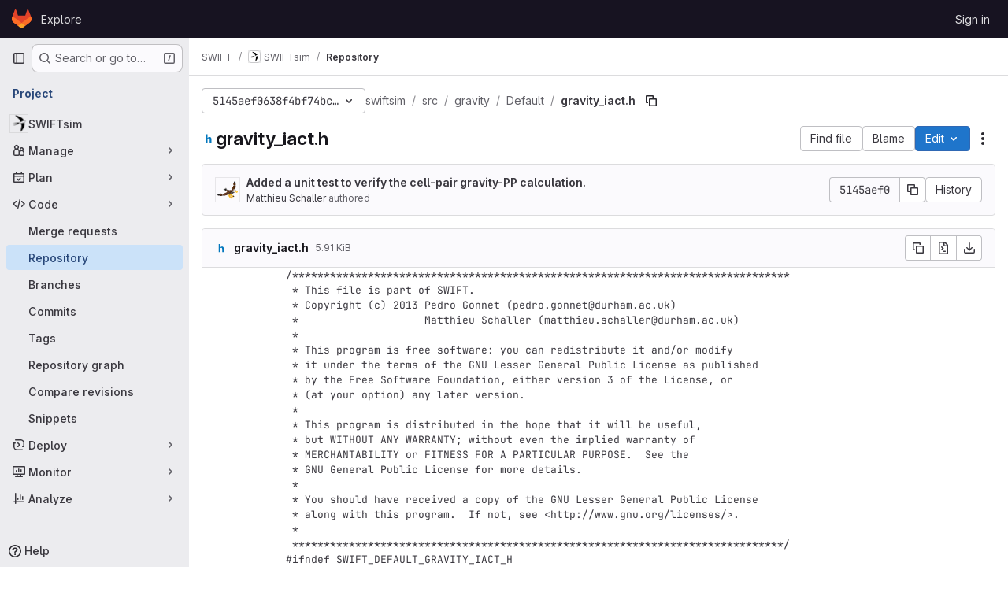

--- FILE ---
content_type: text/javascript; charset=utf-8
request_url: https://gitlab.cosma.dur.ac.uk/assets/webpack/super_sidebar.40335732.chunk.js
body_size: 78053
content:
(this.webpackJsonp=this.webpackJsonp||[]).push([["super_sidebar","9a1d23f6","98292fa1","9130ded6","6a0802f8","06771710"],{"2O3R":function(t,e,n){"use strict";
/**!
 * Sortable 1.10.2
 * @author	RubaXa   <trash@rubaxa.org>
 * @author	owenm    <owen23355@gmail.com>
 * @license MIT
 */
function i(t){return(i="function"==typeof Symbol&&"symbol"==typeof Symbol.iterator?function(t){return typeof t}:function(t){return t&&"function"==typeof Symbol&&t.constructor===Symbol&&t!==Symbol.prototype?"symbol":typeof t})(t)}function o(t,e,n){return e in t?Object.defineProperty(t,e,{value:n,enumerable:!0,configurable:!0,writable:!0}):t[e]=n,t}function r(){return(r=Object.assign||function(t){for(var e=1;e<arguments.length;e++){var n=arguments[e];for(var i in n)Object.prototype.hasOwnProperty.call(n,i)&&(t[i]=n[i])}return t}).apply(this,arguments)}function a(t){for(var e=1;e<arguments.length;e++){var n=null!=arguments[e]?arguments[e]:{},i=Object.keys(n);"function"==typeof Object.getOwnPropertySymbols&&(i=i.concat(Object.getOwnPropertySymbols(n).filter((function(t){return Object.getOwnPropertyDescriptor(n,t).enumerable})))),i.forEach((function(e){o(t,e,n[e])}))}return t}function s(t,e){if(null==t)return{};var n,i,o=function(t,e){if(null==t)return{};var n,i,o={},r=Object.keys(t);for(i=0;i<r.length;i++)n=r[i],e.indexOf(n)>=0||(o[n]=t[n]);return o}(t,e);if(Object.getOwnPropertySymbols){var r=Object.getOwnPropertySymbols(t);for(i=0;i<r.length;i++)n=r[i],e.indexOf(n)>=0||Object.prototype.propertyIsEnumerable.call(t,n)&&(o[n]=t[n])}return o}function l(t){return function(t){if(Array.isArray(t)){for(var e=0,n=new Array(t.length);e<t.length;e++)n[e]=t[e];return n}}(t)||function(t){if(Symbol.iterator in Object(t)||"[object Arguments]"===Object.prototype.toString.call(t))return Array.from(t)}(t)||function(){throw new TypeError("Invalid attempt to spread non-iterable instance")}()}n.r(e),n.d(e,"MultiDrag",(function(){return ye})),n.d(e,"Sortable",(function(){return Gt})),n.d(e,"Swap",(function(){return le}));function c(t){if("undefined"!=typeof window&&window.navigator)return!!navigator.userAgent.match(t)}var u=c(/(?:Trident.*rv[ :]?11\.|msie|iemobile|Windows Phone)/i),d=c(/Edge/i),f=c(/firefox/i),p=c(/safari/i)&&!c(/chrome/i)&&!c(/android/i),h=c(/iP(ad|od|hone)/i),g=c(/chrome/i)&&c(/android/i),m={capture:!1,passive:!1};function b(t,e,n){t.addEventListener(e,n,!u&&m)}function v(t,e,n){t.removeEventListener(e,n,!u&&m)}function y(t,e){if(e){if(">"===e[0]&&(e=e.substring(1)),t)try{if(t.matches)return t.matches(e);if(t.msMatchesSelector)return t.msMatchesSelector(e);if(t.webkitMatchesSelector)return t.webkitMatchesSelector(e)}catch(t){return!1}return!1}}function _(t){return t.host&&t!==document&&t.host.nodeType?t.host:t.parentNode}function w(t,e,n,i){if(t){n=n||document;do{if(null!=e&&(">"===e[0]?t.parentNode===n&&y(t,e):y(t,e))||i&&t===n)return t;if(t===n)break}while(t=_(t))}return null}var x,O=/\s+/g;function S(t,e,n){if(t&&e)if(t.classList)t.classList[n?"add":"remove"](e);else{var i=(" "+t.className+" ").replace(O," ").replace(" "+e+" "," ");t.className=(i+(n?" "+e:"")).replace(O," ")}}function j(t,e,n){var i=t&&t.style;if(i){if(void 0===n)return document.defaultView&&document.defaultView.getComputedStyle?n=document.defaultView.getComputedStyle(t,""):t.currentStyle&&(n=t.currentStyle),void 0===e?n:n[e];e in i||-1!==e.indexOf("webkit")||(e="-webkit-"+e),i[e]=n+("string"==typeof n?"":"px")}}function k(t,e){var n="";if("string"==typeof t)n=t;else do{var i=j(t,"transform");i&&"none"!==i&&(n=i+" "+n)}while(!e&&(t=t.parentNode));var o=window.DOMMatrix||window.WebKitCSSMatrix||window.CSSMatrix||window.MSCSSMatrix;return o&&new o(n)}function C(t,e,n){if(t){var i=t.getElementsByTagName(e),o=0,r=i.length;if(n)for(;o<r;o++)n(i[o],o);return i}return[]}function E(){var t=document.scrollingElement;return t||document.documentElement}function T(t,e,n,i,o){if(t.getBoundingClientRect||t===window){var r,a,s,l,c,d,f;if(t!==window&&t!==E()?(a=(r=t.getBoundingClientRect()).top,s=r.left,l=r.bottom,c=r.right,d=r.height,f=r.width):(a=0,s=0,l=window.innerHeight,c=window.innerWidth,d=window.innerHeight,f=window.innerWidth),(e||n)&&t!==window&&(o=o||t.parentNode,!u))do{if(o&&o.getBoundingClientRect&&("none"!==j(o,"transform")||n&&"static"!==j(o,"position"))){var p=o.getBoundingClientRect();a-=p.top+parseInt(j(o,"border-top-width")),s-=p.left+parseInt(j(o,"border-left-width")),l=a+r.height,c=s+r.width;break}}while(o=o.parentNode);if(i&&t!==window){var h=k(o||t),g=h&&h.a,m=h&&h.d;h&&(l=(a/=m)+(d/=m),c=(s/=g)+(f/=g))}return{top:a,left:s,bottom:l,right:c,width:f,height:d}}}function D(t,e,n){for(var i=N(t,!0),o=T(t)[e];i;){var r=T(i)[n];if(!("top"===n||"left"===n?o>=r:o<=r))return i;if(i===E())break;i=N(i,!1)}return!1}function P(t,e,n){for(var i=0,o=0,r=t.children;o<r.length;){if("none"!==r[o].style.display&&r[o]!==Gt.ghost&&r[o]!==Gt.dragged&&w(r[o],n.draggable,t,!1)){if(i===e)return r[o];i++}o++}return null}function I(t,e){for(var n=t.lastElementChild;n&&(n===Gt.ghost||"none"===j(n,"display")||e&&!y(n,e));)n=n.previousElementSibling;return n||null}function M(t,e){var n=0;if(!t||!t.parentNode)return-1;for(;t=t.previousElementSibling;)"TEMPLATE"===t.nodeName.toUpperCase()||t===Gt.clone||e&&!y(t,e)||n++;return n}function A(t){var e=0,n=0,i=E();if(t)do{var o=k(t),r=o.a,a=o.d;e+=t.scrollLeft*r,n+=t.scrollTop*a}while(t!==i&&(t=t.parentNode));return[e,n]}function N(t,e){if(!t||!t.getBoundingClientRect)return E();var n=t,i=!1;do{if(n.clientWidth<n.scrollWidth||n.clientHeight<n.scrollHeight){var o=j(n);if(n.clientWidth<n.scrollWidth&&("auto"==o.overflowX||"scroll"==o.overflowX)||n.clientHeight<n.scrollHeight&&("auto"==o.overflowY||"scroll"==o.overflowY)){if(!n.getBoundingClientRect||n===document.body)return E();if(i||e)return n;i=!0}}}while(n=n.parentNode);return E()}function L(t,e){return Math.round(t.top)===Math.round(e.top)&&Math.round(t.left)===Math.round(e.left)&&Math.round(t.height)===Math.round(e.height)&&Math.round(t.width)===Math.round(e.width)}function $(t,e){return function(){if(!x){var n=arguments,i=this;1===n.length?t.call(i,n[0]):t.apply(i,n),x=setTimeout((function(){x=void 0}),e)}}}function R(t,e,n){t.scrollLeft+=e,t.scrollTop+=n}function B(t){var e=window.Polymer,n=window.jQuery||window.Zepto;return e&&e.dom?e.dom(t).cloneNode(!0):n?n(t).clone(!0)[0]:t.cloneNode(!0)}function G(t,e){j(t,"position","absolute"),j(t,"top",e.top),j(t,"left",e.left),j(t,"width",e.width),j(t,"height",e.height)}function F(t){j(t,"position",""),j(t,"top",""),j(t,"left",""),j(t,"width",""),j(t,"height","")}var q="Sortable"+(new Date).getTime();function H(){var t,e=[];return{captureAnimationState:function(){(e=[],this.options.animation)&&[].slice.call(this.el.children).forEach((function(t){if("none"!==j(t,"display")&&t!==Gt.ghost){e.push({target:t,rect:T(t)});var n=a({},e[e.length-1].rect);if(t.thisAnimationDuration){var i=k(t,!0);i&&(n.top-=i.f,n.left-=i.e)}t.fromRect=n}}))},addAnimationState:function(t){e.push(t)},removeAnimationState:function(t){e.splice(function(t,e){for(var n in t)if(t.hasOwnProperty(n))for(var i in e)if(e.hasOwnProperty(i)&&e[i]===t[n][i])return Number(n);return-1}(e,{target:t}),1)},animateAll:function(n){var i=this;if(!this.options.animation)return clearTimeout(t),void("function"==typeof n&&n());var o=!1,r=0;e.forEach((function(t){var e=0,n=t.target,a=n.fromRect,s=T(n),l=n.prevFromRect,c=n.prevToRect,u=t.rect,d=k(n,!0);d&&(s.top-=d.f,s.left-=d.e),n.toRect=s,n.thisAnimationDuration&&L(l,s)&&!L(a,s)&&(u.top-s.top)/(u.left-s.left)==(a.top-s.top)/(a.left-s.left)&&(e=function(t,e,n,i){return Math.sqrt(Math.pow(e.top-t.top,2)+Math.pow(e.left-t.left,2))/Math.sqrt(Math.pow(e.top-n.top,2)+Math.pow(e.left-n.left,2))*i.animation}(u,l,c,i.options)),L(s,a)||(n.prevFromRect=a,n.prevToRect=s,e||(e=i.options.animation),i.animate(n,u,s,e)),e&&(o=!0,r=Math.max(r,e),clearTimeout(n.animationResetTimer),n.animationResetTimer=setTimeout((function(){n.animationTime=0,n.prevFromRect=null,n.fromRect=null,n.prevToRect=null,n.thisAnimationDuration=null}),e),n.thisAnimationDuration=e)})),clearTimeout(t),o?t=setTimeout((function(){"function"==typeof n&&n()}),r):"function"==typeof n&&n(),e=[]},animate:function(t,e,n,i){if(i){j(t,"transition",""),j(t,"transform","");var o=k(this.el),r=o&&o.a,a=o&&o.d,s=(e.left-n.left)/(r||1),l=(e.top-n.top)/(a||1);t.animatingX=!!s,t.animatingY=!!l,j(t,"transform","translate3d("+s+"px,"+l+"px,0)"),function(t){t.offsetWidth}(t),j(t,"transition","transform "+i+"ms"+(this.options.easing?" "+this.options.easing:"")),j(t,"transform","translate3d(0,0,0)"),"number"==typeof t.animated&&clearTimeout(t.animated),t.animated=setTimeout((function(){j(t,"transition",""),j(t,"transform",""),t.animated=!1,t.animatingX=!1,t.animatingY=!1}),i)}}}}var K=[],W={initializeByDefault:!0},U={mount:function(t){for(var e in W)W.hasOwnProperty(e)&&!(e in t)&&(t[e]=W[e]);K.push(t)},pluginEvent:function(t,e,n){var i=this;this.eventCanceled=!1,n.cancel=function(){i.eventCanceled=!0};var o=t+"Global";K.forEach((function(i){e[i.pluginName]&&(e[i.pluginName][o]&&e[i.pluginName][o](a({sortable:e},n)),e.options[i.pluginName]&&e[i.pluginName][t]&&e[i.pluginName][t](a({sortable:e},n)))}))},initializePlugins:function(t,e,n,i){for(var o in K.forEach((function(i){var o=i.pluginName;if(t.options[o]||i.initializeByDefault){var a=new i(t,e,t.options);a.sortable=t,a.options=t.options,t[o]=a,r(n,a.defaults)}})),t.options)if(t.options.hasOwnProperty(o)){var a=this.modifyOption(t,o,t.options[o]);void 0!==a&&(t.options[o]=a)}},getEventProperties:function(t,e){var n={};return K.forEach((function(i){"function"==typeof i.eventProperties&&r(n,i.eventProperties.call(e[i.pluginName],t))})),n},modifyOption:function(t,e,n){var i;return K.forEach((function(o){t[o.pluginName]&&o.optionListeners&&"function"==typeof o.optionListeners[e]&&(i=o.optionListeners[e].call(t[o.pluginName],n))})),i}};function z(t){var e=t.sortable,n=t.rootEl,i=t.name,o=t.targetEl,r=t.cloneEl,s=t.toEl,l=t.fromEl,c=t.oldIndex,f=t.newIndex,p=t.oldDraggableIndex,h=t.newDraggableIndex,g=t.originalEvent,m=t.putSortable,b=t.extraEventProperties;if(e=e||n&&n[q]){var v,y=e.options,_="on"+i.charAt(0).toUpperCase()+i.substr(1);!window.CustomEvent||u||d?(v=document.createEvent("Event")).initEvent(i,!0,!0):v=new CustomEvent(i,{bubbles:!0,cancelable:!0}),v.to=s||n,v.from=l||n,v.item=o||n,v.clone=r,v.oldIndex=c,v.newIndex=f,v.oldDraggableIndex=p,v.newDraggableIndex=h,v.originalEvent=g,v.pullMode=m?m.lastPutMode:void 0;var w=a({},b,U.getEventProperties(i,e));for(var x in w)v[x]=w[x];n&&n.dispatchEvent(v),y[_]&&y[_].call(e,v)}}var V=function(t,e){var n=arguments.length>2&&void 0!==arguments[2]?arguments[2]:{},i=n.evt,o=s(n,["evt"]);U.pluginEvent.bind(Gt)(t,e,a({dragEl:X,parentEl:J,ghostEl:Z,rootEl:Q,nextEl:tt,lastDownEl:et,cloneEl:nt,cloneHidden:it,dragStarted:mt,putSortable:ct,activeSortable:Gt.active,originalEvent:i,oldIndex:ot,oldDraggableIndex:at,newIndex:rt,newDraggableIndex:st,hideGhostForTarget:Lt,unhideGhostForTarget:$t,cloneNowHidden:function(){it=!0},cloneNowShown:function(){it=!1},dispatchSortableEvent:function(t){Y({sortable:e,name:t,originalEvent:i})}},o))};function Y(t){z(a({putSortable:ct,cloneEl:nt,targetEl:X,rootEl:Q,oldIndex:ot,oldDraggableIndex:at,newIndex:rt,newDraggableIndex:st},t))}var X,J,Z,Q,tt,et,nt,it,ot,rt,at,st,lt,ct,ut,dt,ft,pt,ht,gt,mt,bt,vt,yt,_t,wt=!1,xt=!1,Ot=[],St=!1,jt=!1,kt=[],Ct=!1,Et=[],Tt="undefined"!=typeof document,Dt=h,Pt=d||u?"cssFloat":"float",It=Tt&&!g&&!h&&"draggable"in document.createElement("div"),Mt=function(){if(Tt){if(u)return!1;var t=document.createElement("x");return t.style.cssText="pointer-events:auto","auto"===t.style.pointerEvents}}(),At=function(t,e){var n=j(t),i=parseInt(n.width)-parseInt(n.paddingLeft)-parseInt(n.paddingRight)-parseInt(n.borderLeftWidth)-parseInt(n.borderRightWidth),o=P(t,0,e),r=P(t,1,e),a=o&&j(o),s=r&&j(r),l=a&&parseInt(a.marginLeft)+parseInt(a.marginRight)+T(o).width,c=s&&parseInt(s.marginLeft)+parseInt(s.marginRight)+T(r).width;if("flex"===n.display)return"column"===n.flexDirection||"column-reverse"===n.flexDirection?"vertical":"horizontal";if("grid"===n.display)return n.gridTemplateColumns.split(" ").length<=1?"vertical":"horizontal";if(o&&a.float&&"none"!==a.float){var u="left"===a.float?"left":"right";return!r||"both"!==s.clear&&s.clear!==u?"horizontal":"vertical"}return o&&("block"===a.display||"flex"===a.display||"table"===a.display||"grid"===a.display||l>=i&&"none"===n[Pt]||r&&"none"===n[Pt]&&l+c>i)?"vertical":"horizontal"},Nt=function(t){function e(t,n){return function(i,o,r,a){var s=i.options.group.name&&o.options.group.name&&i.options.group.name===o.options.group.name;if(null==t&&(n||s))return!0;if(null==t||!1===t)return!1;if(n&&"clone"===t)return t;if("function"==typeof t)return e(t(i,o,r,a),n)(i,o,r,a);var l=(n?i:o).options.group.name;return!0===t||"string"==typeof t&&t===l||t.join&&t.indexOf(l)>-1}}var n={},o=t.group;o&&"object"==i(o)||(o={name:o}),n.name=o.name,n.checkPull=e(o.pull,!0),n.checkPut=e(o.put),n.revertClone=o.revertClone,t.group=n},Lt=function(){!Mt&&Z&&j(Z,"display","none")},$t=function(){!Mt&&Z&&j(Z,"display","")};Tt&&document.addEventListener("click",(function(t){if(xt)return t.preventDefault(),t.stopPropagation&&t.stopPropagation(),t.stopImmediatePropagation&&t.stopImmediatePropagation(),xt=!1,!1}),!0);var Rt=function(t){if(X){t=t.touches?t.touches[0]:t;var e=(o=t.clientX,r=t.clientY,Ot.some((function(t){if(!I(t)){var e=T(t),n=t[q].options.emptyInsertThreshold,i=o>=e.left-n&&o<=e.right+n,s=r>=e.top-n&&r<=e.bottom+n;return n&&i&&s?a=t:void 0}})),a);if(e){var n={};for(var i in t)t.hasOwnProperty(i)&&(n[i]=t[i]);n.target=n.rootEl=e,n.preventDefault=void 0,n.stopPropagation=void 0,e[q]._onDragOver(n)}}var o,r,a},Bt=function(t){X&&X.parentNode[q]._isOutsideThisEl(t.target)};function Gt(t,e){if(!t||!t.nodeType||1!==t.nodeType)throw"Sortable: `el` must be an HTMLElement, not ".concat({}.toString.call(t));this.el=t,this.options=e=r({},e),t[q]=this;var n={group:null,sort:!0,disabled:!1,store:null,handle:null,draggable:/^[uo]l$/i.test(t.nodeName)?">li":">*",swapThreshold:1,invertSwap:!1,invertedSwapThreshold:null,removeCloneOnHide:!0,direction:function(){return At(t,this.options)},ghostClass:"sortable-ghost",chosenClass:"sortable-chosen",dragClass:"sortable-drag",ignore:"a, img",filter:null,preventOnFilter:!0,animation:0,easing:null,setData:function(t,e){t.setData("Text",e.textContent)},dropBubble:!1,dragoverBubble:!1,dataIdAttr:"data-id",delay:0,delayOnTouchOnly:!1,touchStartThreshold:(Number.parseInt?Number:window).parseInt(window.devicePixelRatio,10)||1,forceFallback:!1,fallbackClass:"sortable-fallback",fallbackOnBody:!1,fallbackTolerance:0,fallbackOffset:{x:0,y:0},supportPointer:!1!==Gt.supportPointer&&"PointerEvent"in window,emptyInsertThreshold:5};for(var i in U.initializePlugins(this,t,n),n)!(i in e)&&(e[i]=n[i]);for(var o in Nt(e),this)"_"===o.charAt(0)&&"function"==typeof this[o]&&(this[o]=this[o].bind(this));this.nativeDraggable=!e.forceFallback&&It,this.nativeDraggable&&(this.options.touchStartThreshold=1),e.supportPointer?b(t,"pointerdown",this._onTapStart):(b(t,"mousedown",this._onTapStart),b(t,"touchstart",this._onTapStart)),this.nativeDraggable&&(b(t,"dragover",this),b(t,"dragenter",this)),Ot.push(this.el),e.store&&e.store.get&&this.sort(e.store.get(this)||[]),r(this,H())}function Ft(t,e,n,i,o,r,a,s){var l,c,f=t[q],p=f.options.onMove;return!window.CustomEvent||u||d?(l=document.createEvent("Event")).initEvent("move",!0,!0):l=new CustomEvent("move",{bubbles:!0,cancelable:!0}),l.to=e,l.from=t,l.dragged=n,l.draggedRect=i,l.related=o||e,l.relatedRect=r||T(e),l.willInsertAfter=s,l.originalEvent=a,t.dispatchEvent(l),p&&(c=p.call(f,l,a)),c}function qt(t){t.draggable=!1}function Ht(){Ct=!1}function Kt(t){for(var e=t.tagName+t.className+t.src+t.href+t.textContent,n=e.length,i=0;n--;)i+=e.charCodeAt(n);return i.toString(36)}function Wt(t){return setTimeout(t,0)}function Ut(t){return clearTimeout(t)}Gt.prototype={constructor:Gt,_isOutsideThisEl:function(t){this.el.contains(t)||t===this.el||(bt=null)},_getDirection:function(t,e){return"function"==typeof this.options.direction?this.options.direction.call(this,t,e,X):this.options.direction},_onTapStart:function(t){if(t.cancelable){var e=this,n=this.el,i=this.options,o=i.preventOnFilter,r=t.type,a=t.touches&&t.touches[0]||t.pointerType&&"touch"===t.pointerType&&t,s=(a||t).target,l=t.target.shadowRoot&&(t.path&&t.path[0]||t.composedPath&&t.composedPath()[0])||s,c=i.filter;if(function(t){Et.length=0;var e=t.getElementsByTagName("input"),n=e.length;for(;n--;){var i=e[n];i.checked&&Et.push(i)}}(n),!X&&!(/mousedown|pointerdown/.test(r)&&0!==t.button||i.disabled||l.isContentEditable||(s=w(s,i.draggable,n,!1))&&s.animated||et===s)){if(ot=M(s),at=M(s,i.draggable),"function"==typeof c){if(c.call(this,t,s,this))return Y({sortable:e,rootEl:l,name:"filter",targetEl:s,toEl:n,fromEl:n}),V("filter",e,{evt:t}),void(o&&t.cancelable&&t.preventDefault())}else if(c&&(c=c.split(",").some((function(i){if(i=w(l,i.trim(),n,!1))return Y({sortable:e,rootEl:i,name:"filter",targetEl:s,fromEl:n,toEl:n}),V("filter",e,{evt:t}),!0}))))return void(o&&t.cancelable&&t.preventDefault());i.handle&&!w(l,i.handle,n,!1)||this._prepareDragStart(t,a,s)}}},_prepareDragStart:function(t,e,n){var i,o=this,r=o.el,a=o.options,s=r.ownerDocument;if(n&&!X&&n.parentNode===r){var l=T(n);if(Q=r,J=(X=n).parentNode,tt=X.nextSibling,et=n,lt=a.group,Gt.dragged=X,ut={target:X,clientX:(e||t).clientX,clientY:(e||t).clientY},ht=ut.clientX-l.left,gt=ut.clientY-l.top,this._lastX=(e||t).clientX,this._lastY=(e||t).clientY,X.style["will-change"]="all",i=function(){V("delayEnded",o,{evt:t}),Gt.eventCanceled?o._onDrop():(o._disableDelayedDragEvents(),!f&&o.nativeDraggable&&(X.draggable=!0),o._triggerDragStart(t,e),Y({sortable:o,name:"choose",originalEvent:t}),S(X,a.chosenClass,!0))},a.ignore.split(",").forEach((function(t){C(X,t.trim(),qt)})),b(s,"dragover",Rt),b(s,"mousemove",Rt),b(s,"touchmove",Rt),b(s,"mouseup",o._onDrop),b(s,"touchend",o._onDrop),b(s,"touchcancel",o._onDrop),f&&this.nativeDraggable&&(this.options.touchStartThreshold=4,X.draggable=!0),V("delayStart",this,{evt:t}),!a.delay||a.delayOnTouchOnly&&!e||this.nativeDraggable&&(d||u))i();else{if(Gt.eventCanceled)return void this._onDrop();b(s,"mouseup",o._disableDelayedDrag),b(s,"touchend",o._disableDelayedDrag),b(s,"touchcancel",o._disableDelayedDrag),b(s,"mousemove",o._delayedDragTouchMoveHandler),b(s,"touchmove",o._delayedDragTouchMoveHandler),a.supportPointer&&b(s,"pointermove",o._delayedDragTouchMoveHandler),o._dragStartTimer=setTimeout(i,a.delay)}}},_delayedDragTouchMoveHandler:function(t){var e=t.touches?t.touches[0]:t;Math.max(Math.abs(e.clientX-this._lastX),Math.abs(e.clientY-this._lastY))>=Math.floor(this.options.touchStartThreshold/(this.nativeDraggable&&window.devicePixelRatio||1))&&this._disableDelayedDrag()},_disableDelayedDrag:function(){X&&qt(X),clearTimeout(this._dragStartTimer),this._disableDelayedDragEvents()},_disableDelayedDragEvents:function(){var t=this.el.ownerDocument;v(t,"mouseup",this._disableDelayedDrag),v(t,"touchend",this._disableDelayedDrag),v(t,"touchcancel",this._disableDelayedDrag),v(t,"mousemove",this._delayedDragTouchMoveHandler),v(t,"touchmove",this._delayedDragTouchMoveHandler),v(t,"pointermove",this._delayedDragTouchMoveHandler)},_triggerDragStart:function(t,e){e=e||"touch"==t.pointerType&&t,!this.nativeDraggable||e?this.options.supportPointer?b(document,"pointermove",this._onTouchMove):b(document,e?"touchmove":"mousemove",this._onTouchMove):(b(X,"dragend",this),b(Q,"dragstart",this._onDragStart));try{document.selection?Wt((function(){document.selection.empty()})):window.getSelection().removeAllRanges()}catch(t){}},_dragStarted:function(t,e){if(wt=!1,Q&&X){V("dragStarted",this,{evt:e}),this.nativeDraggable&&b(document,"dragover",Bt);var n=this.options;!t&&S(X,n.dragClass,!1),S(X,n.ghostClass,!0),Gt.active=this,t&&this._appendGhost(),Y({sortable:this,name:"start",originalEvent:e})}else this._nulling()},_emulateDragOver:function(){if(dt){this._lastX=dt.clientX,this._lastY=dt.clientY,Lt();for(var t=document.elementFromPoint(dt.clientX,dt.clientY),e=t;t&&t.shadowRoot&&(t=t.shadowRoot.elementFromPoint(dt.clientX,dt.clientY))!==e;)e=t;if(X.parentNode[q]._isOutsideThisEl(t),e)do{if(e[q]){if(e[q]._onDragOver({clientX:dt.clientX,clientY:dt.clientY,target:t,rootEl:e})&&!this.options.dragoverBubble)break}t=e}while(e=e.parentNode);$t()}},_onTouchMove:function(t){if(ut){var e=this.options,n=e.fallbackTolerance,i=e.fallbackOffset,o=t.touches?t.touches[0]:t,r=Z&&k(Z,!0),a=Z&&r&&r.a,s=Z&&r&&r.d,l=Dt&&_t&&A(_t),c=(o.clientX-ut.clientX+i.x)/(a||1)+(l?l[0]-kt[0]:0)/(a||1),u=(o.clientY-ut.clientY+i.y)/(s||1)+(l?l[1]-kt[1]:0)/(s||1);if(!Gt.active&&!wt){if(n&&Math.max(Math.abs(o.clientX-this._lastX),Math.abs(o.clientY-this._lastY))<n)return;this._onDragStart(t,!0)}if(Z){r?(r.e+=c-(ft||0),r.f+=u-(pt||0)):r={a:1,b:0,c:0,d:1,e:c,f:u};var d="matrix(".concat(r.a,",").concat(r.b,",").concat(r.c,",").concat(r.d,",").concat(r.e,",").concat(r.f,")");j(Z,"webkitTransform",d),j(Z,"mozTransform",d),j(Z,"msTransform",d),j(Z,"transform",d),ft=c,pt=u,dt=o}t.cancelable&&t.preventDefault()}},_appendGhost:function(){if(!Z){var t=this.options.fallbackOnBody?document.body:Q,e=T(X,!0,Dt,!0,t),n=this.options;if(Dt){for(_t=t;"static"===j(_t,"position")&&"none"===j(_t,"transform")&&_t!==document;)_t=_t.parentNode;_t!==document.body&&_t!==document.documentElement?(_t===document&&(_t=E()),e.top+=_t.scrollTop,e.left+=_t.scrollLeft):_t=E(),kt=A(_t)}S(Z=X.cloneNode(!0),n.ghostClass,!1),S(Z,n.fallbackClass,!0),S(Z,n.dragClass,!0),j(Z,"transition",""),j(Z,"transform",""),j(Z,"box-sizing","border-box"),j(Z,"margin",0),j(Z,"top",e.top),j(Z,"left",e.left),j(Z,"width",e.width),j(Z,"height",e.height),j(Z,"opacity","0.8"),j(Z,"position",Dt?"absolute":"fixed"),j(Z,"zIndex","100000"),j(Z,"pointerEvents","none"),Gt.ghost=Z,t.appendChild(Z),j(Z,"transform-origin",ht/parseInt(Z.style.width)*100+"% "+gt/parseInt(Z.style.height)*100+"%")}},_onDragStart:function(t,e){var n=this,i=t.dataTransfer,o=n.options;V("dragStart",this,{evt:t}),Gt.eventCanceled?this._onDrop():(V("setupClone",this),Gt.eventCanceled||((nt=B(X)).draggable=!1,nt.style["will-change"]="",this._hideClone(),S(nt,this.options.chosenClass,!1),Gt.clone=nt),n.cloneId=Wt((function(){V("clone",n),Gt.eventCanceled||(n.options.removeCloneOnHide||Q.insertBefore(nt,X),n._hideClone(),Y({sortable:n,name:"clone"}))})),!e&&S(X,o.dragClass,!0),e?(xt=!0,n._loopId=setInterval(n._emulateDragOver,50)):(v(document,"mouseup",n._onDrop),v(document,"touchend",n._onDrop),v(document,"touchcancel",n._onDrop),i&&(i.effectAllowed="move",o.setData&&o.setData.call(n,i,X)),b(document,"drop",n),j(X,"transform","translateZ(0)")),wt=!0,n._dragStartId=Wt(n._dragStarted.bind(n,e,t)),b(document,"selectstart",n),mt=!0,p&&j(document.body,"user-select","none"))},_onDragOver:function(t){var e,n,i,o,r=this.el,s=t.target,l=this.options,c=l.group,u=Gt.active,d=lt===c,f=l.sort,p=ct||u,h=this,g=!1;if(!Ct){if(void 0!==t.preventDefault&&t.cancelable&&t.preventDefault(),s=w(s,l.draggable,r,!0),L("dragOver"),Gt.eventCanceled)return g;if(X.contains(t.target)||s.animated&&s.animatingX&&s.animatingY||h._ignoreWhileAnimating===s)return B(!1);if(xt=!1,u&&!l.disabled&&(d?f||(i=!Q.contains(X)):ct===this||(this.lastPutMode=lt.checkPull(this,u,X,t))&&c.checkPut(this,u,X,t))){if(o="vertical"===this._getDirection(t,s),e=T(X),L("dragOverValid"),Gt.eventCanceled)return g;if(i)return J=Q,$(),this._hideClone(),L("revert"),Gt.eventCanceled||(tt?Q.insertBefore(X,tt):Q.appendChild(X)),B(!0);var m=I(r,l.draggable);if(!m||function(t,e,n){var i=T(I(n.el,n.options.draggable));return e?t.clientX>i.right+10||t.clientX<=i.right&&t.clientY>i.bottom&&t.clientX>=i.left:t.clientX>i.right&&t.clientY>i.top||t.clientX<=i.right&&t.clientY>i.bottom+10}(t,o,this)&&!m.animated){if(m===X)return B(!1);if(m&&r===t.target&&(s=m),s&&(n=T(s)),!1!==Ft(Q,r,X,e,s,n,t,!!s))return $(),r.appendChild(X),J=r,G(),B(!0)}else if(s.parentNode===r){n=T(s);var b,v,y,_=X.parentNode!==r,x=!function(t,e,n){var i=n?t.left:t.top,o=n?t.right:t.bottom,r=n?t.width:t.height,a=n?e.left:e.top,s=n?e.right:e.bottom,l=n?e.width:e.height;return i===a||o===s||i+r/2===a+l/2}(X.animated&&X.toRect||e,s.animated&&s.toRect||n,o),O=o?"top":"left",k=D(s,"top","top")||D(X,"top","top"),C=k?k.scrollTop:void 0;if(bt!==s&&(v=n[O],St=!1,jt=!x&&l.invertSwap||_),0!==(b=function(t,e,n,i,o,r,a,s){var l=i?t.clientY:t.clientX,c=i?n.height:n.width,u=i?n.top:n.left,d=i?n.bottom:n.right,f=!1;if(!a)if(s&&yt<c*o){if(!St&&(1===vt?l>u+c*r/2:l<d-c*r/2)&&(St=!0),St)f=!0;else if(1===vt?l<u+yt:l>d-yt)return-vt}else if(l>u+c*(1-o)/2&&l<d-c*(1-o)/2)return function(t){return M(X)<M(t)?1:-1}(e);if((f=f||a)&&(l<u+c*r/2||l>d-c*r/2))return l>u+c/2?1:-1;return 0}(t,s,n,o,x?1:l.swapThreshold,null==l.invertedSwapThreshold?l.swapThreshold:l.invertedSwapThreshold,jt,bt===s))){var E=M(X);do{E-=b,y=J.children[E]}while(y&&("none"===j(y,"display")||y===Z))}if(0===b||y===s)return B(!1);bt=s,vt=b;var P=s.nextElementSibling,A=!1,N=Ft(Q,r,X,e,s,n,t,A=1===b);if(!1!==N)return 1!==N&&-1!==N||(A=1===N),Ct=!0,setTimeout(Ht,30),$(),A&&!P?r.appendChild(X):s.parentNode.insertBefore(X,A?P:s),k&&R(k,0,C-k.scrollTop),J=X.parentNode,void 0===v||jt||(yt=Math.abs(v-T(s)[O])),G(),B(!0)}if(r.contains(X))return B(!1)}return!1}function L(l,c){V(l,h,a({evt:t,isOwner:d,axis:o?"vertical":"horizontal",revert:i,dragRect:e,targetRect:n,canSort:f,fromSortable:p,target:s,completed:B,onMove:function(n,i){return Ft(Q,r,X,e,n,T(n),t,i)},changed:G},c))}function $(){L("dragOverAnimationCapture"),h.captureAnimationState(),h!==p&&p.captureAnimationState()}function B(e){return L("dragOverCompleted",{insertion:e}),e&&(d?u._hideClone():u._showClone(h),h!==p&&(S(X,ct?ct.options.ghostClass:u.options.ghostClass,!1),S(X,l.ghostClass,!0)),ct!==h&&h!==Gt.active?ct=h:h===Gt.active&&ct&&(ct=null),p===h&&(h._ignoreWhileAnimating=s),h.animateAll((function(){L("dragOverAnimationComplete"),h._ignoreWhileAnimating=null})),h!==p&&(p.animateAll(),p._ignoreWhileAnimating=null)),(s===X&&!X.animated||s===r&&!s.animated)&&(bt=null),l.dragoverBubble||t.rootEl||s===document||(X.parentNode[q]._isOutsideThisEl(t.target),!e&&Rt(t)),!l.dragoverBubble&&t.stopPropagation&&t.stopPropagation(),g=!0}function G(){rt=M(X),st=M(X,l.draggable),Y({sortable:h,name:"change",toEl:r,newIndex:rt,newDraggableIndex:st,originalEvent:t})}},_ignoreWhileAnimating:null,_offMoveEvents:function(){v(document,"mousemove",this._onTouchMove),v(document,"touchmove",this._onTouchMove),v(document,"pointermove",this._onTouchMove),v(document,"dragover",Rt),v(document,"mousemove",Rt),v(document,"touchmove",Rt)},_offUpEvents:function(){var t=this.el.ownerDocument;v(t,"mouseup",this._onDrop),v(t,"touchend",this._onDrop),v(t,"pointerup",this._onDrop),v(t,"touchcancel",this._onDrop),v(document,"selectstart",this)},_onDrop:function(t){var e=this.el,n=this.options;rt=M(X),st=M(X,n.draggable),V("drop",this,{evt:t}),J=X&&X.parentNode,rt=M(X),st=M(X,n.draggable),Gt.eventCanceled||(wt=!1,jt=!1,St=!1,clearInterval(this._loopId),clearTimeout(this._dragStartTimer),Ut(this.cloneId),Ut(this._dragStartId),this.nativeDraggable&&(v(document,"drop",this),v(e,"dragstart",this._onDragStart)),this._offMoveEvents(),this._offUpEvents(),p&&j(document.body,"user-select",""),j(X,"transform",""),t&&(mt&&(t.cancelable&&t.preventDefault(),!n.dropBubble&&t.stopPropagation()),Z&&Z.parentNode&&Z.parentNode.removeChild(Z),(Q===J||ct&&"clone"!==ct.lastPutMode)&&nt&&nt.parentNode&&nt.parentNode.removeChild(nt),X&&(this.nativeDraggable&&v(X,"dragend",this),qt(X),X.style["will-change"]="",mt&&!wt&&S(X,ct?ct.options.ghostClass:this.options.ghostClass,!1),S(X,this.options.chosenClass,!1),Y({sortable:this,name:"unchoose",toEl:J,newIndex:null,newDraggableIndex:null,originalEvent:t}),Q!==J?(rt>=0&&(Y({rootEl:J,name:"add",toEl:J,fromEl:Q,originalEvent:t}),Y({sortable:this,name:"remove",toEl:J,originalEvent:t}),Y({rootEl:J,name:"sort",toEl:J,fromEl:Q,originalEvent:t}),Y({sortable:this,name:"sort",toEl:J,originalEvent:t})),ct&&ct.save()):rt!==ot&&rt>=0&&(Y({sortable:this,name:"update",toEl:J,originalEvent:t}),Y({sortable:this,name:"sort",toEl:J,originalEvent:t})),Gt.active&&(null!=rt&&-1!==rt||(rt=ot,st=at),Y({sortable:this,name:"end",toEl:J,originalEvent:t}),this.save())))),this._nulling()},_nulling:function(){V("nulling",this),Q=X=J=Z=tt=nt=et=it=ut=dt=mt=rt=st=ot=at=bt=vt=ct=lt=Gt.dragged=Gt.ghost=Gt.clone=Gt.active=null,Et.forEach((function(t){t.checked=!0})),Et.length=ft=pt=0},handleEvent:function(t){switch(t.type){case"drop":case"dragend":this._onDrop(t);break;case"dragenter":case"dragover":X&&(this._onDragOver(t),function(t){t.dataTransfer&&(t.dataTransfer.dropEffect="move");t.cancelable&&t.preventDefault()}(t));break;case"selectstart":t.preventDefault()}},toArray:function(){for(var t,e=[],n=this.el.children,i=0,o=n.length,r=this.options;i<o;i++)w(t=n[i],r.draggable,this.el,!1)&&e.push(t.getAttribute(r.dataIdAttr)||Kt(t));return e},sort:function(t){var e={},n=this.el;this.toArray().forEach((function(t,i){var o=n.children[i];w(o,this.options.draggable,n,!1)&&(e[t]=o)}),this),t.forEach((function(t){e[t]&&(n.removeChild(e[t]),n.appendChild(e[t]))}))},save:function(){var t=this.options.store;t&&t.set&&t.set(this)},closest:function(t,e){return w(t,e||this.options.draggable,this.el,!1)},option:function(t,e){var n=this.options;if(void 0===e)return n[t];var i=U.modifyOption(this,t,e);n[t]=void 0!==i?i:e,"group"===t&&Nt(n)},destroy:function(){V("destroy",this);var t=this.el;t[q]=null,v(t,"mousedown",this._onTapStart),v(t,"touchstart",this._onTapStart),v(t,"pointerdown",this._onTapStart),this.nativeDraggable&&(v(t,"dragover",this),v(t,"dragenter",this)),Array.prototype.forEach.call(t.querySelectorAll("[draggable]"),(function(t){t.removeAttribute("draggable")})),this._onDrop(),this._disableDelayedDragEvents(),Ot.splice(Ot.indexOf(this.el),1),this.el=t=null},_hideClone:function(){if(!it){if(V("hideClone",this),Gt.eventCanceled)return;j(nt,"display","none"),this.options.removeCloneOnHide&&nt.parentNode&&nt.parentNode.removeChild(nt),it=!0}},_showClone:function(t){if("clone"===t.lastPutMode){if(it){if(V("showClone",this),Gt.eventCanceled)return;Q.contains(X)&&!this.options.group.revertClone?Q.insertBefore(nt,X):tt?Q.insertBefore(nt,tt):Q.appendChild(nt),this.options.group.revertClone&&this.animate(X,nt),j(nt,"display",""),it=!1}}else this._hideClone()}},Tt&&b(document,"touchmove",(function(t){(Gt.active||wt)&&t.cancelable&&t.preventDefault()})),Gt.utils={on:b,off:v,css:j,find:C,is:function(t,e){return!!w(t,e,t,!1)},extend:function(t,e){if(t&&e)for(var n in e)e.hasOwnProperty(n)&&(t[n]=e[n]);return t},throttle:$,closest:w,toggleClass:S,clone:B,index:M,nextTick:Wt,cancelNextTick:Ut,detectDirection:At,getChild:P},Gt.get=function(t){return t[q]},Gt.mount=function(){for(var t=arguments.length,e=new Array(t),n=0;n<t;n++)e[n]=arguments[n];e[0].constructor===Array&&(e=e[0]),e.forEach((function(t){if(!t.prototype||!t.prototype.constructor)throw"Sortable: Mounted plugin must be a constructor function, not ".concat({}.toString.call(t));t.utils&&(Gt.utils=a({},Gt.utils,t.utils)),U.mount(t)}))},Gt.create=function(t,e){return new Gt(t,e)},Gt.version="1.10.2";var zt,Vt,Yt,Xt,Jt,Zt,Qt=[],te=!1;function ee(){Qt.forEach((function(t){clearInterval(t.pid)})),Qt=[]}function ne(){clearInterval(Zt)}var ie,oe=$((function(t,e,n,i){if(e.scroll){var o,r=(t.touches?t.touches[0]:t).clientX,a=(t.touches?t.touches[0]:t).clientY,s=e.scrollSensitivity,l=e.scrollSpeed,c=E(),u=!1;Vt!==n&&(Vt=n,ee(),zt=e.scroll,o=e.scrollFn,!0===zt&&(zt=N(n,!0)));var d=0,f=zt;do{var p=f,h=T(p),g=h.top,m=h.bottom,b=h.left,v=h.right,y=h.width,_=h.height,w=void 0,x=void 0,O=p.scrollWidth,S=p.scrollHeight,k=j(p),C=p.scrollLeft,D=p.scrollTop;p===c?(w=y<O&&("auto"===k.overflowX||"scroll"===k.overflowX||"visible"===k.overflowX),x=_<S&&("auto"===k.overflowY||"scroll"===k.overflowY||"visible"===k.overflowY)):(w=y<O&&("auto"===k.overflowX||"scroll"===k.overflowX),x=_<S&&("auto"===k.overflowY||"scroll"===k.overflowY));var P=w&&(Math.abs(v-r)<=s&&C+y<O)-(Math.abs(b-r)<=s&&!!C),I=x&&(Math.abs(m-a)<=s&&D+_<S)-(Math.abs(g-a)<=s&&!!D);if(!Qt[d])for(var M=0;M<=d;M++)Qt[M]||(Qt[M]={});Qt[d].vx==P&&Qt[d].vy==I&&Qt[d].el===p||(Qt[d].el=p,Qt[d].vx=P,Qt[d].vy=I,clearInterval(Qt[d].pid),0==P&&0==I||(u=!0,Qt[d].pid=setInterval(function(){i&&0===this.layer&&Gt.active._onTouchMove(Jt);var e=Qt[this.layer].vy?Qt[this.layer].vy*l:0,n=Qt[this.layer].vx?Qt[this.layer].vx*l:0;"function"==typeof o&&"continue"!==o.call(Gt.dragged.parentNode[q],n,e,t,Jt,Qt[this.layer].el)||R(Qt[this.layer].el,n,e)}.bind({layer:d}),24))),d++}while(e.bubbleScroll&&f!==c&&(f=N(f,!1)));te=u}}),30),re=function(t){var e=t.originalEvent,n=t.putSortable,i=t.dragEl,o=t.activeSortable,r=t.dispatchSortableEvent,a=t.hideGhostForTarget,s=t.unhideGhostForTarget;if(e){var l=n||o;a();var c=e.changedTouches&&e.changedTouches.length?e.changedTouches[0]:e,u=document.elementFromPoint(c.clientX,c.clientY);s(),l&&!l.el.contains(u)&&(r("spill"),this.onSpill({dragEl:i,putSortable:n}))}};function ae(){}function se(){}function le(){function t(){this.defaults={swapClass:"sortable-swap-highlight"}}return t.prototype={dragStart:function(t){var e=t.dragEl;ie=e},dragOverValid:function(t){var e=t.completed,n=t.target,i=t.onMove,o=t.activeSortable,r=t.changed,a=t.cancel;if(o.options.swap){var s=this.sortable.el,l=this.options;if(n&&n!==s){var c=ie;!1!==i(n)?(S(n,l.swapClass,!0),ie=n):ie=null,c&&c!==ie&&S(c,l.swapClass,!1)}r(),e(!0),a()}},drop:function(t){var e=t.activeSortable,n=t.putSortable,i=t.dragEl,o=n||this.sortable,r=this.options;ie&&S(ie,r.swapClass,!1),ie&&(r.swap||n&&n.options.swap)&&i!==ie&&(o.captureAnimationState(),o!==e&&e.captureAnimationState(),function(t,e){var n,i,o=t.parentNode,r=e.parentNode;if(!o||!r||o.isEqualNode(e)||r.isEqualNode(t))return;n=M(t),i=M(e),o.isEqualNode(r)&&n<i&&i++;o.insertBefore(e,o.children[n]),r.insertBefore(t,r.children[i])}(i,ie),o.animateAll(),o!==e&&e.animateAll())},nulling:function(){ie=null}},r(t,{pluginName:"swap",eventProperties:function(){return{swapItem:ie}}})}ae.prototype={startIndex:null,dragStart:function(t){var e=t.oldDraggableIndex;this.startIndex=e},onSpill:function(t){var e=t.dragEl,n=t.putSortable;this.sortable.captureAnimationState(),n&&n.captureAnimationState();var i=P(this.sortable.el,this.startIndex,this.options);i?this.sortable.el.insertBefore(e,i):this.sortable.el.appendChild(e),this.sortable.animateAll(),n&&n.animateAll()},drop:re},r(ae,{pluginName:"revertOnSpill"}),se.prototype={onSpill:function(t){var e=t.dragEl,n=t.putSortable||this.sortable;n.captureAnimationState(),e.parentNode&&e.parentNode.removeChild(e),n.animateAll()},drop:re},r(se,{pluginName:"removeOnSpill"});var ce,ue,de,fe,pe,he=[],ge=[],me=!1,be=!1,ve=!1;function ye(){function t(t){for(var e in this)"_"===e.charAt(0)&&"function"==typeof this[e]&&(this[e]=this[e].bind(this));t.options.supportPointer?b(document,"pointerup",this._deselectMultiDrag):(b(document,"mouseup",this._deselectMultiDrag),b(document,"touchend",this._deselectMultiDrag)),b(document,"keydown",this._checkKeyDown),b(document,"keyup",this._checkKeyUp),this.defaults={selectedClass:"sortable-selected",multiDragKey:null,setData:function(e,n){var i="";he.length&&ue===t?he.forEach((function(t,e){i+=(e?", ":"")+t.textContent})):i=n.textContent,e.setData("Text",i)}}}return t.prototype={multiDragKeyDown:!1,isMultiDrag:!1,delayStartGlobal:function(t){var e=t.dragEl;de=e},delayEnded:function(){this.isMultiDrag=~he.indexOf(de)},setupClone:function(t){var e=t.sortable,n=t.cancel;if(this.isMultiDrag){for(var i=0;i<he.length;i++)ge.push(B(he[i])),ge[i].sortableIndex=he[i].sortableIndex,ge[i].draggable=!1,ge[i].style["will-change"]="",S(ge[i],this.options.selectedClass,!1),he[i]===de&&S(ge[i],this.options.chosenClass,!1);e._hideClone(),n()}},clone:function(t){var e=t.sortable,n=t.rootEl,i=t.dispatchSortableEvent,o=t.cancel;this.isMultiDrag&&(this.options.removeCloneOnHide||he.length&&ue===e&&(_e(!0,n),i("clone"),o()))},showClone:function(t){var e=t.cloneNowShown,n=t.rootEl,i=t.cancel;this.isMultiDrag&&(_e(!1,n),ge.forEach((function(t){j(t,"display","")})),e(),pe=!1,i())},hideClone:function(t){var e=this,n=(t.sortable,t.cloneNowHidden),i=t.cancel;this.isMultiDrag&&(ge.forEach((function(t){j(t,"display","none"),e.options.removeCloneOnHide&&t.parentNode&&t.parentNode.removeChild(t)})),n(),pe=!0,i())},dragStartGlobal:function(t){t.sortable;!this.isMultiDrag&&ue&&ue.multiDrag._deselectMultiDrag(),he.forEach((function(t){t.sortableIndex=M(t)})),he=he.sort((function(t,e){return t.sortableIndex-e.sortableIndex})),ve=!0},dragStarted:function(t){var e=this,n=t.sortable;if(this.isMultiDrag){if(this.options.sort&&(n.captureAnimationState(),this.options.animation)){he.forEach((function(t){t!==de&&j(t,"position","absolute")}));var i=T(de,!1,!0,!0);he.forEach((function(t){t!==de&&G(t,i)})),be=!0,me=!0}n.animateAll((function(){be=!1,me=!1,e.options.animation&&he.forEach((function(t){F(t)})),e.options.sort&&we()}))}},dragOver:function(t){var e=t.target,n=t.completed,i=t.cancel;be&&~he.indexOf(e)&&(n(!1),i())},revert:function(t){var e=t.fromSortable,n=t.rootEl,i=t.sortable,o=t.dragRect;he.length>1&&(he.forEach((function(t){i.addAnimationState({target:t,rect:be?T(t):o}),F(t),t.fromRect=o,e.removeAnimationState(t)})),be=!1,function(t,e){he.forEach((function(n,i){var o=e.children[n.sortableIndex+(t?Number(i):0)];o?e.insertBefore(n,o):e.appendChild(n)}))}(!this.options.removeCloneOnHide,n))},dragOverCompleted:function(t){var e=t.sortable,n=t.isOwner,i=t.insertion,o=t.activeSortable,r=t.parentEl,a=t.putSortable,s=this.options;if(i){if(n&&o._hideClone(),me=!1,s.animation&&he.length>1&&(be||!n&&!o.options.sort&&!a)){var l=T(de,!1,!0,!0);he.forEach((function(t){t!==de&&(G(t,l),r.appendChild(t))})),be=!0}if(!n)if(be||we(),he.length>1){var c=pe;o._showClone(e),o.options.animation&&!pe&&c&&ge.forEach((function(t){o.addAnimationState({target:t,rect:fe}),t.fromRect=fe,t.thisAnimationDuration=null}))}else o._showClone(e)}},dragOverAnimationCapture:function(t){var e=t.dragRect,n=t.isOwner,i=t.activeSortable;if(he.forEach((function(t){t.thisAnimationDuration=null})),i.options.animation&&!n&&i.multiDrag.isMultiDrag){fe=r({},e);var o=k(de,!0);fe.top-=o.f,fe.left-=o.e}},dragOverAnimationComplete:function(){be&&(be=!1,we())},drop:function(t){var e=t.originalEvent,n=t.rootEl,i=t.parentEl,o=t.sortable,r=t.dispatchSortableEvent,a=t.oldIndex,s=t.putSortable,l=s||this.sortable;if(e){var c=this.options,u=i.children;if(!ve)if(c.multiDragKey&&!this.multiDragKeyDown&&this._deselectMultiDrag(),S(de,c.selectedClass,!~he.indexOf(de)),~he.indexOf(de))he.splice(he.indexOf(de),1),ce=null,z({sortable:o,rootEl:n,name:"deselect",targetEl:de,originalEvt:e});else{if(he.push(de),z({sortable:o,rootEl:n,name:"select",targetEl:de,originalEvt:e}),e.shiftKey&&ce&&o.el.contains(ce)){var d,f,p=M(ce),h=M(de);if(~p&&~h&&p!==h)for(h>p?(f=p,d=h):(f=h,d=p+1);f<d;f++)~he.indexOf(u[f])||(S(u[f],c.selectedClass,!0),he.push(u[f]),z({sortable:o,rootEl:n,name:"select",targetEl:u[f],originalEvt:e}))}else ce=de;ue=l}if(ve&&this.isMultiDrag){if((i[q].options.sort||i!==n)&&he.length>1){var g=T(de),m=M(de,":not(."+this.options.selectedClass+")");if(!me&&c.animation&&(de.thisAnimationDuration=null),l.captureAnimationState(),!me&&(c.animation&&(de.fromRect=g,he.forEach((function(t){if(t.thisAnimationDuration=null,t!==de){var e=be?T(t):g;t.fromRect=e,l.addAnimationState({target:t,rect:e})}}))),we(),he.forEach((function(t){u[m]?i.insertBefore(t,u[m]):i.appendChild(t),m++})),a===M(de))){var b=!1;he.forEach((function(t){t.sortableIndex===M(t)||(b=!0)})),b&&r("update")}he.forEach((function(t){F(t)})),l.animateAll()}ue=l}(n===i||s&&"clone"!==s.lastPutMode)&&ge.forEach((function(t){t.parentNode&&t.parentNode.removeChild(t)}))}},nullingGlobal:function(){this.isMultiDrag=ve=!1,ge.length=0},destroyGlobal:function(){this._deselectMultiDrag(),v(document,"pointerup",this._deselectMultiDrag),v(document,"mouseup",this._deselectMultiDrag),v(document,"touchend",this._deselectMultiDrag),v(document,"keydown",this._checkKeyDown),v(document,"keyup",this._checkKeyUp)},_deselectMultiDrag:function(t){if(!(void 0!==ve&&ve||ue!==this.sortable||t&&w(t.target,this.options.draggable,this.sortable.el,!1)||t&&0!==t.button))for(;he.length;){var e=he[0];S(e,this.options.selectedClass,!1),he.shift(),z({sortable:this.sortable,rootEl:this.sortable.el,name:"deselect",targetEl:e,originalEvt:t})}},_checkKeyDown:function(t){t.key===this.options.multiDragKey&&(this.multiDragKeyDown=!0)},_checkKeyUp:function(t){t.key===this.options.multiDragKey&&(this.multiDragKeyDown=!1)}},r(t,{pluginName:"multiDrag",utils:{select:function(t){var e=t.parentNode[q];e&&e.options.multiDrag&&!~he.indexOf(t)&&(ue&&ue!==e&&(ue.multiDrag._deselectMultiDrag(),ue=e),S(t,e.options.selectedClass,!0),he.push(t))},deselect:function(t){var e=t.parentNode[q],n=he.indexOf(t);e&&e.options.multiDrag&&~n&&(S(t,e.options.selectedClass,!1),he.splice(n,1))}},eventProperties:function(){var t=this,e=[],n=[];return he.forEach((function(i){var o;e.push({multiDragElement:i,index:i.sortableIndex}),o=be&&i!==de?-1:be?M(i,":not(."+t.options.selectedClass+")"):M(i),n.push({multiDragElement:i,index:o})})),{items:l(he),clones:[].concat(ge),oldIndicies:e,newIndicies:n}},optionListeners:{multiDragKey:function(t){return"ctrl"===(t=t.toLowerCase())?t="Control":t.length>1&&(t=t.charAt(0).toUpperCase()+t.substr(1)),t}}})}function _e(t,e){ge.forEach((function(n,i){var o=e.children[n.sortableIndex+(t?Number(i):0)];o?e.insertBefore(n,o):e.appendChild(n)}))}function we(){he.forEach((function(t){t!==de&&t.parentNode&&t.parentNode.removeChild(t)}))}Gt.mount(new function(){function t(){for(var t in this.defaults={scroll:!0,scrollSensitivity:30,scrollSpeed:10,bubbleScroll:!0},this)"_"===t.charAt(0)&&"function"==typeof this[t]&&(this[t]=this[t].bind(this))}return t.prototype={dragStarted:function(t){var e=t.originalEvent;this.sortable.nativeDraggable?b(document,"dragover",this._handleAutoScroll):this.options.supportPointer?b(document,"pointermove",this._handleFallbackAutoScroll):e.touches?b(document,"touchmove",this._handleFallbackAutoScroll):b(document,"mousemove",this._handleFallbackAutoScroll)},dragOverCompleted:function(t){var e=t.originalEvent;this.options.dragOverBubble||e.rootEl||this._handleAutoScroll(e)},drop:function(){this.sortable.nativeDraggable?v(document,"dragover",this._handleAutoScroll):(v(document,"pointermove",this._handleFallbackAutoScroll),v(document,"touchmove",this._handleFallbackAutoScroll),v(document,"mousemove",this._handleFallbackAutoScroll)),ne(),ee(),clearTimeout(x),x=void 0},nulling:function(){Jt=Vt=zt=te=Zt=Yt=Xt=null,Qt.length=0},_handleFallbackAutoScroll:function(t){this._handleAutoScroll(t,!0)},_handleAutoScroll:function(t,e){var n=this,i=(t.touches?t.touches[0]:t).clientX,o=(t.touches?t.touches[0]:t).clientY,r=document.elementFromPoint(i,o);if(Jt=t,e||d||u||p){oe(t,this.options,r,e);var a=N(r,!0);!te||Zt&&i===Yt&&o===Xt||(Zt&&ne(),Zt=setInterval((function(){var r=N(document.elementFromPoint(i,o),!0);r!==a&&(a=r,ee()),oe(t,n.options,r,e)}),10),Yt=i,Xt=o)}else{if(!this.options.bubbleScroll||N(r,!0)===E())return void ee();oe(t,this.options,N(r,!1),!1)}}},r(t,{pluginName:"scroll",initializeByDefault:!0})}),Gt.mount(se,ae),e.default=Gt},"3CjL":function(t,e,n){var i=n("6+df"),o=n("3ftC");t.exports=function(t,e,n){return void 0===n&&(n=e,e=void 0),void 0!==n&&(n=(n=o(n))==n?n:0),void 0!==e&&(e=(e=o(e))==e?e:0),i(o(t),e,n)}},"589A":function(t,e,n){"use strict";n.d(e,"a",(function(){return s}));var i=n("GiFX"),o=n("w8i/"),r=n("5v28");let a;async function s(){const t=["projects:issues:index","groups:issues"].includes(document.body.dataset.page)&&!document.querySelector('#js-work-items, [data-testid="work-item-router-view"]')?await async function(){return a||(a=Object(r.c)(o.g,{localCacheKey:"issues_list",...o.c}),a)}():o.e;return new i.b({defaultClient:t})}},"59DU":function(t,e){t.exports=function(t){return null==t}},"5lKJ":function(t,e,n){"use strict";n.d(e,"a",(function(){return y}));var i=n("n64d"),o=n("pTIT"),r=n("Ld9G"),a=n("MGi3"),s=n("LTP3"),l=n("dJQL"),c=n("eOJu"),u=n("OlxA"),d=n("NL6M");const f=Object(s.d)(i.z,o.L),p="__bv_modal_directive__",h=function({modifiers:t={},arg:e,value:n}){return Object(l.m)(n)?n:Object(l.m)(e)?e:Object(c.h)(t).reverse()[0]},g=function(t){return t&&Object(a.v)(t,".dropdown-menu > li, li.nav-item")&&Object(a.A)("a, button",t)||t},m=function(t){t&&"BUTTON"!==t.tagName&&(Object(a.o)(t,"role")||Object(a.C)(t,"role","button"),"A"===t.tagName||Object(a.o)(t,"tabindex")||Object(a.C)(t,"tabindex","0"))},b=function(t){const e=t[p]||{},n=e.trigger,i=e.handler;n&&i&&(Object(s.a)(n,"click",i,o.R),Object(s.a)(n,"keydown",i,o.R),Object(s.a)(t,"click",i,o.R),Object(s.a)(t,"keydown",i,o.R)),delete t[p]},v=function(t,e,n){const i=t[p]||{},l=h(e),c=g(t);l===i.target&&c===i.trigger||(b(t),function(t,e,n){const i=h(e),l=g(t);if(i&&l){const c=function(t){const o=t.currentTarget;if(!Object(a.r)(o)){const a=t.type,s=t.keyCode;"click"!==a&&("keydown"!==a||s!==r.c&&s!==r.h)||Object(u.a)(Object(d.a)(n,e)).$emit(f,i,o)}};t[p]={handler:c,target:i,trigger:l},m(l),Object(s.b)(l,"click",c,o.R),"BUTTON"!==l.tagName&&"button"===Object(a.h)(l,"role")&&Object(s.b)(l,"keydown",c,o.R)}}(t,e,n)),m(c)},y={inserted:v,updated:function(){},componentUpdated:v,unbind:b}},"6+df":function(t,e){t.exports=function(t,e,n){return t==t&&(void 0!==n&&(t=t<=n?t:n),void 0!==e&&(t=t>=e?t:e)),t}},"78vh":function(t,e,n){"use strict";var i=n("Q0Js"),o=TypeError;t.exports=function(t,e){if(!delete t[e])throw new o("Cannot delete property "+i(e)+" of "+i(t))}},"86Lb":function(t,e,n){"use strict";var i=n("ZfjD"),o=n("/EoU"),r=n("ejl/"),a=n("sPwa"),s=n("78vh"),l=n("ocV/");i({target:"Array",proto:!0,arity:1,forced:1!==[].unshift(0)||!function(){try{Object.defineProperty([],"length",{writable:!1}).unshift()}catch(t){return t instanceof TypeError}}()},{unshift:function(t){var e=o(this),n=r(e),i=arguments.length;if(i){l(n+i);for(var c=n;c--;){var u=c+i;c in e?e[u]=e[c]:s(e,u)}for(var d=0;d<i;d++)e[d]=arguments[d]}return a(e,n+i)}})},"8M/8":function(t,e,n){"use strict";function i(){document.dispatchEvent(new CustomEvent("userCounts:fetch"))}n.d(e,"a",(function(){return i}))},"9qjt":function(t,e,n){"use strict";n.d(e,"b",(function(){return s})),n.d(e,"a",(function(){return l}));n("byxs");var i=n("ewH8"),o=n("m0YE"),r=n("wqKy");let a=null;function s(){const t=document.querySelector("#js-vue-page-breadcrumbs");if(!t)return!1;const{breadcrumbsJson:e}=t.dataset;return r.a.items=JSON.parse(e),a=new i.default({el:t,name:"SuperSidebarBreadcrumbs",destroyed(){var t;null===(t=this.$el)||void 0===t||t.remove(),a=null},render:t=>t(o.a,{props:r.a})}),a}function l(){a&&a.$destroy()}},A2UA:function(t,e,n){"use strict";var i=n("7xOh");e.a=Object(i.a)()},B3M1:function(t,e,n){"use strict";n("ZzK0"),n("z6RN"),n("BzOf");var i={name:"ScrollScrim",data:()=>({topBoundaryVisible:!0,bottomBoundaryVisible:!0}),computed:{scrimClasses(){return{"top-scrim-visible gl-border-t":!this.topBoundaryVisible,"bottom-scrim-visible gl-border-b":!this.bottomBoundaryVisible}}},mounted(){this.observeScroll()},beforeDestroy(){var t;null===(t=this.scrollObserver)||void 0===t||t.disconnect()},methods:{observeScroll(){var t,e=this;const n={rootMargin:"8px",root:this.$el,threshold:1};null===(t=this.scrollObserver)||void 0===t||t.disconnect();const i=new IntersectionObserver((function(t){t.forEach((function(t){var n;e[null===(n=t.target)||void 0===n?void 0:n.$__visibilityProp]=t.isIntersecting}))}),n),o=this.$refs["top-boundary"],r=this.$refs["bottom-boundary"];o.$__visibilityProp="topBoundaryVisible",i.observe(o),r.$__visibilityProp="bottomBoundaryVisible",i.observe(r),this.scrollObserver=i}}},o=n("tBpV"),r=Object(o.a)(i,(function(){var t=this._self._c;return t("div",{staticClass:"gl-scroll-scrim gl-overflow-y-auto gl-overflow-x-hidden",class:this.scrimClasses},[this._m(0),this._v(" "),t("div",{ref:"top-boundary"}),this._v(" "),this._t("default"),this._v(" "),t("div",{ref:"bottom-boundary"}),this._v(" "),this._m(1)],2)}),[function(){var t=this._self._c;return t("div",{staticClass:"top-scrim-wrapper"},[t("div",{staticClass:"top-scrim"})])},function(){var t=this._self._c;return t("div",{staticClass:"bottom-scrim-wrapper"},[t("div",{staticClass:"bottom-scrim"})])}],!1,null,null,null);e.a=r.exports},COl3:function(t,e,n){"use strict";n.d(e,"a",(function(){return a})),n.d(e,"c",(function(){return s})),n.d(e,"b",(function(){return l}));var i=n("lx39"),o=n.n(i);n("byxs");const r=function(t,e=!1){return e?t:JSON.parse(t)},a=function(t,e=!1){const n=localStorage.getItem(t);if(null===n)return{exists:!1};try{return{exists:!0,value:r(n,e)}}catch{return console.warn(`[gitlab] Failed to deserialize value from localStorage (key=${t})`,n),{exists:!1}}},s=function(t,e,n=!1){localStorage.setItem(t,function(t,e=!1){return!o()(t)&&e&&console.warn("[gitlab] LocalStorageSync is saving",t,"but it is not a string and the 'asString' param is true. This will save and restore the stringified value rather than the original value."),e?t:JSON.stringify(t)}(e,n))},l=function(t){localStorage.removeItem(t)}},"F/pm":function(t,e,n){"use strict";n.d(e,"c",(function(){return i})),n.d(e,"b",(function(){return o})),n.d(e,"d",(function(){return r})),n.d(e,"g",(function(){return a})),n.d(e,"n",(function(){return s})),n.d(e,"m",(function(){return l})),n.d(e,"h",(function(){return c})),n.d(e,"k",(function(){return u})),n.d(e,"a",(function(){return d})),n.d(e,"j",(function(){return f})),n.d(e,"i",(function(){return p})),n.d(e,"l",(function(){return h})),n.d(e,"e",(function(){return g})),n.d(e,"f",(function(){return m}));const i="project",o="group",r="subgroup",a=32,s=16,l=2,c="search-input-description",u="search-results-description",d=["generic","search"],f="super-sidebar-search-modal",p='input[role="searchbox"]',h=".gl-new-dropdown-item",g="KeyN",m="KeyP"},IfLy:function(t,e,n){"use strict";n.d(e,"a",(function(){return i})),n.d(e,"f",(function(){return o})),n.d(e,"d",(function(){return r})),n.d(e,"e",(function(){return a})),n.d(e,"g",(function(){return s})),n.d(e,"c",(function(){return l})),n.d(e,"b",(function(){return c}));const i=8,o=9,r=13,a=27,s=38,l=40,c=46},K6VW:function(t,e,n){"use strict";var i=n("o4PY"),o=n.n(i),r=n("q3oM"),a=n("d85j"),s=n("NnjE");let l=0;var c={name:"GlToggle",components:{GlIcon:a.a,GlLoadingIcon:s.a},model:{prop:"value",event:"change"},props:{name:{type:String,required:!1,default:null},value:{type:Boolean,required:!1,default:null},disabled:{type:Boolean,required:!1,default:!1},isLoading:{type:Boolean,required:!1,default:!1},label:{type:String,required:!1,default:null},description:{type:String,required:!1,default:void 0},help:{type:String,required:!1,default:void 0},labelPosition:{type:String,required:!1,default:"top",validator:t=>Object.values(r.R).includes(t)}},data:()=>({labelId:o()("toggle-label-")}),computed:{shouldRenderDescription(){return Boolean(this.$scopedSlots.description||this.description)&&this.isVerticalLayout},shouldRenderHelp(){return Boolean(this.$slots.help||this.help)&&this.isVerticalLayout},toggleClasses(){return[{"gl-sr-only":"hidden"===this.labelPosition},this.shouldRenderDescription?"gl-mb-2":"gl-mb-3"]},icon(){return this.value?"check-xs":"close-xs"},helpId(){return this.shouldRenderHelp?"toggle-help-"+this.uuid:void 0},isChecked(){return this.value?"true":"false"},isVerticalLayout(){return"top"===this.labelPosition||"hidden"===this.labelPosition}},beforeCreate(){this.uuid=l,l+=1},methods:{toggleFeature(){this.disabled||this.$emit("change",!this.value)}}},u=n("tBpV"),d=Object(u.a)(c,(function(){var t=this,e=t._self._c;return e("div",{staticClass:"gl-toggle-wrapper gl-mb-0 gl-flex",class:{"gl-flex-col":t.isVerticalLayout,"gl-toggle-label-inline":!t.isVerticalLayout,"is-disabled":t.disabled},attrs:{"data-testid":"toggle-wrapper"}},[e("span",{staticClass:"gl-toggle-label gl-shrink-0",class:t.toggleClasses,attrs:{id:t.labelId,"data-testid":"toggle-label"}},[t._t("label",(function(){return[t._v(t._s(t.label))]}))],2),t._v(" "),t.shouldRenderDescription?e("span",{staticClass:"gl-description-label gl-mb-3",attrs:{"data-testid":"toggle-description"}},[t._t("description",(function(){return[t._v(t._s(t.description))]}))],2):t._e(),t._v(" "),t.name?e("input",{attrs:{name:t.name,type:"hidden"},domProps:{value:t.value}}):t._e(),t._v(" "),e("button",{staticClass:"gl-toggle gl-shrink-0",class:{"is-checked":t.value,"is-disabled":t.disabled||t.isLoading},attrs:{role:"switch","aria-checked":t.isChecked,"aria-labelledby":t.labelId,"aria-describedby":t.helpId,"aria-disabled":t.disabled,type:"button",disabled:t.disabled},on:{click:function(e){return e.preventDefault(),t.toggleFeature.apply(null,arguments)}}},[t.isLoading?e("gl-loading-icon",{staticClass:"toggle-loading",attrs:{color:"dark"}}):e("span",{staticClass:"toggle-icon"},[e("gl-icon",{attrs:{name:t.icon,size:12}})],1)],1),t._v(" "),t.shouldRenderHelp?e("span",{staticClass:"gl-help-label",attrs:{id:t.helpId,"data-testid":"toggle-help"}},[t._t("help",(function(){return[t._v(t._s(t.help))]}))],2):t._e()])}),[],!1,null,null,null);e.a=d.exports},LgEk:function(t,e,n){"use strict";var i=n("CbCZ"),o=n("Jx7q"),r=n("Czxp"),a=n("AxB5"),s=n("/lV4"),l=n("A2UA"),c=n("i7S8"),u={components:{GlButton:i.a,GlLink:o.a,GlDropdownItem:r.a,GlDisclosureDropdownItem:a.a},props:{displayText:{type:String,required:!1,default:Object(s.i)("InviteMembers|Invite team members")},icon:{type:String,required:!1,default:""},classes:{type:String,required:!1,default:""},variant:{type:String,required:!1,default:void 0},category:{type:String,required:!1,default:void 0},triggerSource:{type:String,required:!0},triggerElement:{type:String,required:!1,default:"button"}},computed:{componentAttributes(){return{class:this.classes,"data-testid":"invite-members-button"}},item(){return{text:this.displayText}},isButtonTrigger(){return this.triggerElement===c.J},isWithEmojiTrigger(){return this.triggerElement===c.M},isDropdownWithEmojiTrigger(){return this.triggerElement===c.L},isDisclosureTrigger(){return this.triggerElement===c.K}},methods:{openModal(){l.a.$emit("openModal",{source:this.triggerSource})},handleDisclosureDropdownAction(){this.openModal(),this.$emit("modal-opened")}}},d=n("tBpV"),f=Object(d.a)(u,(function(){var t=this,e=t._self._c;return t.isButtonTrigger?e("gl-button",t._b({attrs:{variant:t.variant,category:t.category,icon:t.icon},on:{click:t.openModal}},"gl-button",t.componentAttributes,!1),[t._v("\n  "+t._s(t.displayText)+"\n")]):t.isWithEmojiTrigger?e("gl-link",t._b({on:{click:t.openModal}},"gl-link",t.componentAttributes,!1),[t._v("\n  "+t._s(t.displayText)+"\n  "),e("gl-emoji",{staticClass:"gl-mr-1 gl-align-baseline gl-text-size-reset",attrs:{"data-name":t.icon}})],1):t.isDropdownWithEmojiTrigger?e("gl-dropdown-item",t._b({on:{click:t.openModal}},"gl-dropdown-item",t.componentAttributes,!1),[t._v("\n  "+t._s(t.displayText)+"\n  "),e("gl-emoji",{staticClass:"gl-mr-1 gl-align-baseline gl-text-size-reset",attrs:{"data-name":t.icon}})],1):t.isDisclosureTrigger?e("gl-disclosure-dropdown-item",t._b({attrs:{item:t.item},on:{action:t.handleDisclosureDropdownAction}},"gl-disclosure-dropdown-item",t.componentAttributes,!1)):e("gl-link",t._b({attrs:{"data-is-link":"true"},on:{click:t.openModal}},"gl-link",t.componentAttributes,!1),[t._v("\n  "+t._s(t.displayText)+"\n")])}),[],!1,null,null,null);e.a=f.exports},O6Bj:function(t,e,n){"use strict";n.d(e,"c",(function(){return s})),n.d(e,"a",(function(){return l}));n("86Lb");var i=n("t6Yz"),o=n.n(i);n.d(e,"b",(function(){return o.a}));const r=[],a=o.a.prototype.stopCallback;o.a.prototype.stopCallback=function(t,e,n){for(const i of r){const o=i.call(this,t,e,n);if(void 0!==o)return o}return a.call(this,t,e,n)};const s=function(t){r.unshift(t)},l="mod+c"},Vz8y:function(t,e,n){"use strict";function i(){return"undefined"!=typeof window}function o(t){return s(t)?(t.nodeName||"").toLowerCase():"#document"}function r(t){var e;return(null==t||null==(e=t.ownerDocument)?void 0:e.defaultView)||window}function a(t){var e;return null==(e=(s(t)?t.ownerDocument:t.document)||window.document)?void 0:e.documentElement}function s(t){return!!i()&&(t instanceof Node||t instanceof r(t).Node)}function l(t){return!!i()&&(t instanceof Element||t instanceof r(t).Element)}function c(t){return!!i()&&(t instanceof HTMLElement||t instanceof r(t).HTMLElement)}function u(t){return!(!i()||"undefined"==typeof ShadowRoot)&&(t instanceof ShadowRoot||t instanceof r(t).ShadowRoot)}n.d(e,"a",(function(){return j})),n.d(e,"b",(function(){return w})),n.d(e,"c",(function(){return a})),n.d(e,"d",(function(){return T})),n.d(e,"e",(function(){return o})),n.d(e,"f",(function(){return k})),n.d(e,"g",(function(){return E})),n.d(e,"h",(function(){return C})),n.d(e,"i",(function(){return r})),n.d(e,"j",(function(){return _})),n.d(e,"k",(function(){return l})),n.d(e,"l",(function(){return c})),n.d(e,"m",(function(){return S})),n.d(e,"n",(function(){return f})),n.d(e,"o",(function(){return h})),n.d(e,"p",(function(){return m})),n.d(e,"q",(function(){return x}));const d=new Set(["inline","contents"]);function f(t){const{overflow:e,overflowX:n,overflowY:i,display:o}=j(t);return/auto|scroll|overlay|hidden|clip/.test(e+i+n)&&!d.has(o)}const p=new Set(["table","td","th"]);function h(t){return p.has(o(t))}const g=[":popover-open",":modal"];function m(t){return g.some(e=>{try{return t.matches(e)}catch(t){return!1}})}const b=["transform","translate","scale","rotate","perspective"],v=["transform","translate","scale","rotate","perspective","filter"],y=["paint","layout","strict","content"];function _(t){const e=x(),n=l(t)?j(t):t;return b.some(t=>!!n[t]&&"none"!==n[t])||!!n.containerType&&"normal"!==n.containerType||!e&&!!n.backdropFilter&&"none"!==n.backdropFilter||!e&&!!n.filter&&"none"!==n.filter||v.some(t=>(n.willChange||"").includes(t))||y.some(t=>(n.contain||"").includes(t))}function w(t){let e=C(t);for(;c(e)&&!S(e);){if(_(e))return e;if(m(e))return null;e=C(e)}return null}function x(){return!("undefined"==typeof CSS||!CSS.supports)&&CSS.supports("-webkit-backdrop-filter","none")}const O=new Set(["html","body","#document"]);function S(t){return O.has(o(t))}function j(t){return r(t).getComputedStyle(t)}function k(t){return l(t)?{scrollLeft:t.scrollLeft,scrollTop:t.scrollTop}:{scrollLeft:t.scrollX,scrollTop:t.scrollY}}function C(t){if("html"===o(t))return t;const e=t.assignedSlot||t.parentNode||u(t)&&t.host||a(t);return u(e)?e.host:e}function E(t,e,n){var i;void 0===e&&(e=[]),void 0===n&&(n=!0);const o=function t(e){const n=C(e);return S(n)?e.ownerDocument?e.ownerDocument.body:e.body:c(n)&&f(n)?n:t(n)}(t),a=o===(null==(i=t.ownerDocument)?void 0:i.body),s=r(o);if(a){const t=T(s);return e.concat(s,s.visualViewport||[],f(o)?o:[],t&&n?E(t):[])}return e.concat(o,E(o,[],n))}function T(t){return t.parent&&Object.getPrototypeOf(t.parent)?t.frameElement:null}},WrwP:function(t,e,n){"use strict";n.r(e),n.d(e,"getOverflowAncestors",(function(){return R.g})),n.d(e,"arrow",(function(){return ut})),n.d(e,"autoPlacement",(function(){return rt})),n.d(e,"autoUpdate",(function(){return nt})),n.d(e,"computePosition",(function(){return pt})),n.d(e,"detectOverflow",(function(){return it})),n.d(e,"flip",(function(){return st})),n.d(e,"hide",(function(){return ct})),n.d(e,"inline",(function(){return dt})),n.d(e,"limitShift",(function(){return ft})),n.d(e,"offset",(function(){return ot})),n.d(e,"platform",(function(){return tt})),n.d(e,"shift",(function(){return at})),n.d(e,"size",(function(){return lt}));const i=["top","right","bottom","left"],o=["start","end"],r=i.reduce((t,e)=>t.concat(e,e+"-"+o[0],e+"-"+o[1]),[]),a=Math.min,s=Math.max,l=Math.round,c=Math.floor,u=t=>({x:t,y:t}),d={left:"right",right:"left",bottom:"top",top:"bottom"},f={start:"end",end:"start"};function p(t,e,n){return s(t,a(e,n))}function h(t,e){return"function"==typeof t?t(e):t}function g(t){return t.split("-")[0]}function m(t){return t.split("-")[1]}function b(t){return"x"===t?"y":"x"}function v(t){return"y"===t?"height":"width"}const y=new Set(["top","bottom"]);function _(t){return y.has(g(t))?"y":"x"}function w(t){return b(_(t))}function x(t,e,n){void 0===n&&(n=!1);const i=m(t),o=w(t),r=v(o);let a="x"===o?i===(n?"end":"start")?"right":"left":"start"===i?"bottom":"top";return e.reference[r]>e.floating[r]&&(a=T(a)),[a,T(a)]}function O(t){return t.replace(/start|end/g,t=>f[t])}const S=["left","right"],j=["right","left"],k=["top","bottom"],C=["bottom","top"];function E(t,e,n,i){const o=m(t);let r=function(t,e,n){switch(t){case"top":case"bottom":return n?e?j:S:e?S:j;case"left":case"right":return e?k:C;default:return[]}}(g(t),"start"===n,i);return o&&(r=r.map(t=>t+"-"+o),e&&(r=r.concat(r.map(O)))),r}function T(t){return t.replace(/left|right|bottom|top/g,t=>d[t])}function D(t){return"number"!=typeof t?function(t){return{top:0,right:0,bottom:0,left:0,...t}}(t):{top:t,right:t,bottom:t,left:t}}function P(t){const{x:e,y:n,width:i,height:o}=t;return{width:i,height:o,top:n,left:e,right:e+i,bottom:n+o,x:e,y:n}}function I(t,e,n){let{reference:i,floating:o}=t;const r=_(e),a=w(e),s=v(a),l=g(e),c="y"===r,u=i.x+i.width/2-o.width/2,d=i.y+i.height/2-o.height/2,f=i[s]/2-o[s]/2;let p;switch(l){case"top":p={x:u,y:i.y-o.height};break;case"bottom":p={x:u,y:i.y+i.height};break;case"right":p={x:i.x+i.width,y:d};break;case"left":p={x:i.x-o.width,y:d};break;default:p={x:i.x,y:i.y}}switch(m(e)){case"start":p[a]-=f*(n&&c?-1:1);break;case"end":p[a]+=f*(n&&c?-1:1)}return p}async function M(t,e){var n;void 0===e&&(e={});const{x:i,y:o,platform:r,rects:a,elements:s,strategy:l}=t,{boundary:c="clippingAncestors",rootBoundary:u="viewport",elementContext:d="floating",altBoundary:f=!1,padding:p=0}=h(e,t),g=D(p),m=s[f?"floating"===d?"reference":"floating":d],b=P(await r.getClippingRect({element:null==(n=await(null==r.isElement?void 0:r.isElement(m)))||n?m:m.contextElement||await(null==r.getDocumentElement?void 0:r.getDocumentElement(s.floating)),boundary:c,rootBoundary:u,strategy:l})),v="floating"===d?{x:i,y:o,width:a.floating.width,height:a.floating.height}:a.reference,y=await(null==r.getOffsetParent?void 0:r.getOffsetParent(s.floating)),_=await(null==r.isElement?void 0:r.isElement(y))&&await(null==r.getScale?void 0:r.getScale(y))||{x:1,y:1},w=P(r.convertOffsetParentRelativeRectToViewportRelativeRect?await r.convertOffsetParentRelativeRectToViewportRelativeRect({elements:s,rect:v,offsetParent:y,strategy:l}):v);return{top:(b.top-w.top+g.top)/_.y,bottom:(w.bottom-b.bottom+g.bottom)/_.y,left:(b.left-w.left+g.left)/_.x,right:(w.right-b.right+g.right)/_.x}}function A(t,e){return{top:t.top-e.height,right:t.right-e.width,bottom:t.bottom-e.height,left:t.left-e.width}}function N(t){return i.some(e=>t[e]>=0)}function L(t){const e=a(...t.map(t=>t.left)),n=a(...t.map(t=>t.top));return{x:e,y:n,width:s(...t.map(t=>t.right))-e,height:s(...t.map(t=>t.bottom))-n}}const $=new Set(["left","top"]);var R=n("Vz8y");function B(t){const e=Object(R.a)(t);let n=parseFloat(e.width)||0,i=parseFloat(e.height)||0;const o=Object(R.l)(t),r=o?t.offsetWidth:n,a=o?t.offsetHeight:i,s=l(n)!==r||l(i)!==a;return s&&(n=r,i=a),{width:n,height:i,$:s}}function G(t){return Object(R.k)(t)?t:t.contextElement}function F(t){const e=G(t);if(!Object(R.l)(e))return u(1);const n=e.getBoundingClientRect(),{width:i,height:o,$:r}=B(e);let a=(r?l(n.width):n.width)/i,s=(r?l(n.height):n.height)/o;return a&&Number.isFinite(a)||(a=1),s&&Number.isFinite(s)||(s=1),{x:a,y:s}}const q=u(0);function H(t){const e=Object(R.i)(t);return Object(R.q)()&&e.visualViewport?{x:e.visualViewport.offsetLeft,y:e.visualViewport.offsetTop}:q}function K(t,e,n,i){void 0===e&&(e=!1),void 0===n&&(n=!1);const o=t.getBoundingClientRect(),r=G(t);let a=u(1);e&&(i?Object(R.k)(i)&&(a=F(i)):a=F(t));const s=function(t,e,n){return void 0===e&&(e=!1),!(!n||e&&n!==Object(R.i)(t))&&e}(r,n,i)?H(r):u(0);let l=(o.left+s.x)/a.x,c=(o.top+s.y)/a.y,d=o.width/a.x,f=o.height/a.y;if(r){const t=Object(R.i)(r),e=i&&Object(R.k)(i)?Object(R.i)(i):i;let n=t,o=Object(R.d)(n);for(;o&&i&&e!==n;){const t=F(o),e=o.getBoundingClientRect(),i=Object(R.a)(o),r=e.left+(o.clientLeft+parseFloat(i.paddingLeft))*t.x,a=e.top+(o.clientTop+parseFloat(i.paddingTop))*t.y;l*=t.x,c*=t.y,d*=t.x,f*=t.y,l+=r,c+=a,n=Object(R.i)(o),o=Object(R.d)(n)}}return P({width:d,height:f,x:l,y:c})}function W(t,e){const n=Object(R.f)(t).scrollLeft;return e?e.left+n:K(Object(R.c)(t)).left+n}function U(t,e){const n=t.getBoundingClientRect();return{x:n.left+e.scrollLeft-W(t,n),y:n.top+e.scrollTop}}const z=new Set(["absolute","fixed"]);function V(t,e,n){let i;if("viewport"===e)i=function(t,e){const n=Object(R.i)(t),i=Object(R.c)(t),o=n.visualViewport;let r=i.clientWidth,a=i.clientHeight,s=0,l=0;if(o){r=o.width,a=o.height;const t=Object(R.q)();(!t||t&&"fixed"===e)&&(s=o.offsetLeft,l=o.offsetTop)}const c=W(i);if(c<=0){const t=i.ownerDocument,e=t.body,n=getComputedStyle(e),o="CSS1Compat"===t.compatMode&&parseFloat(n.marginLeft)+parseFloat(n.marginRight)||0,a=Math.abs(i.clientWidth-e.clientWidth-o);a<=25&&(r-=a)}else c<=25&&(r+=c);return{width:r,height:a,x:s,y:l}}(t,n);else if("document"===e)i=function(t){const e=Object(R.c)(t),n=Object(R.f)(t),i=t.ownerDocument.body,o=s(e.scrollWidth,e.clientWidth,i.scrollWidth,i.clientWidth),r=s(e.scrollHeight,e.clientHeight,i.scrollHeight,i.clientHeight);let a=-n.scrollLeft+W(t);const l=-n.scrollTop;return"rtl"===Object(R.a)(i).direction&&(a+=s(e.clientWidth,i.clientWidth)-o),{width:o,height:r,x:a,y:l}}(Object(R.c)(t));else if(Object(R.k)(e))i=function(t,e){const n=K(t,!0,"fixed"===e),i=n.top+t.clientTop,o=n.left+t.clientLeft,r=Object(R.l)(t)?F(t):u(1);return{width:t.clientWidth*r.x,height:t.clientHeight*r.y,x:o*r.x,y:i*r.y}}(e,n);else{const n=H(t);i={x:e.x-n.x,y:e.y-n.y,width:e.width,height:e.height}}return P(i)}function Y(t,e){const n=Object(R.h)(t);return!(n===e||!Object(R.k)(n)||Object(R.m)(n))&&("fixed"===Object(R.a)(n).position||Y(n,e))}function X(t,e,n){const i=Object(R.l)(e),o=Object(R.c)(e),r="fixed"===n,a=K(t,!0,r,e);let s={scrollLeft:0,scrollTop:0};const l=u(0);function c(){l.x=W(o)}if(i||!i&&!r)if(("body"!==Object(R.e)(e)||Object(R.n)(o))&&(s=Object(R.f)(e)),i){const t=K(e,!0,r,e);l.x=t.x+e.clientLeft,l.y=t.y+e.clientTop}else o&&c();r&&!i&&o&&c();const d=!o||i||r?u(0):U(o,s);return{x:a.left+s.scrollLeft-l.x-d.x,y:a.top+s.scrollTop-l.y-d.y,width:a.width,height:a.height}}function J(t){return"static"===Object(R.a)(t).position}function Z(t,e){if(!Object(R.l)(t)||"fixed"===Object(R.a)(t).position)return null;if(e)return e(t);let n=t.offsetParent;return Object(R.c)(t)===n&&(n=n.ownerDocument.body),n}function Q(t,e){const n=Object(R.i)(t);if(Object(R.p)(t))return n;if(!Object(R.l)(t)){let e=Object(R.h)(t);for(;e&&!Object(R.m)(e);){if(Object(R.k)(e)&&!J(e))return e;e=Object(R.h)(e)}return n}let i=Z(t,e);for(;i&&Object(R.o)(i)&&J(i);)i=Z(i,e);return i&&Object(R.m)(i)&&J(i)&&!Object(R.j)(i)?n:i||Object(R.b)(t)||n}const tt={convertOffsetParentRelativeRectToViewportRelativeRect:function(t){let{elements:e,rect:n,offsetParent:i,strategy:o}=t;const r="fixed"===o,a=Object(R.c)(i),s=!!e&&Object(R.p)(e.floating);if(i===a||s&&r)return n;let l={scrollLeft:0,scrollTop:0},c=u(1);const d=u(0),f=Object(R.l)(i);if((f||!f&&!r)&&(("body"!==Object(R.e)(i)||Object(R.n)(a))&&(l=Object(R.f)(i)),Object(R.l)(i))){const t=K(i);c=F(i),d.x=t.x+i.clientLeft,d.y=t.y+i.clientTop}const p=!a||f||r?u(0):U(a,l);return{width:n.width*c.x,height:n.height*c.y,x:n.x*c.x-l.scrollLeft*c.x+d.x+p.x,y:n.y*c.y-l.scrollTop*c.y+d.y+p.y}},getDocumentElement:R.c,getClippingRect:function(t){let{element:e,boundary:n,rootBoundary:i,strategy:o}=t;const r=[..."clippingAncestors"===n?Object(R.p)(e)?[]:function(t,e){const n=e.get(t);if(n)return n;let i=Object(R.g)(t,[],!1).filter(t=>Object(R.k)(t)&&"body"!==Object(R.e)(t)),o=null;const r="fixed"===Object(R.a)(t).position;let a=r?Object(R.h)(t):t;for(;Object(R.k)(a)&&!Object(R.m)(a);){const e=Object(R.a)(a),n=Object(R.j)(a);n||"fixed"!==e.position||(o=null);(r?!n&&!o:!n&&"static"===e.position&&!!o&&z.has(o.position)||Object(R.n)(a)&&!n&&Y(t,a))?i=i.filter(t=>t!==a):o=e,a=Object(R.h)(a)}return e.set(t,i),i}(e,this._c):[].concat(n),i],l=r[0],c=r.reduce((t,n)=>{const i=V(e,n,o);return t.top=s(i.top,t.top),t.right=a(i.right,t.right),t.bottom=a(i.bottom,t.bottom),t.left=s(i.left,t.left),t},V(e,l,o));return{width:c.right-c.left,height:c.bottom-c.top,x:c.left,y:c.top}},getOffsetParent:Q,getElementRects:async function(t){const e=this.getOffsetParent||Q,n=this.getDimensions,i=await n(t.floating);return{reference:X(t.reference,await e(t.floating),t.strategy),floating:{x:0,y:0,width:i.width,height:i.height}}},getClientRects:function(t){return Array.from(t.getClientRects())},getDimensions:function(t){const{width:e,height:n}=B(t);return{width:e,height:n}},getScale:F,isElement:R.k,isRTL:function(t){return"rtl"===Object(R.a)(t).direction}};function et(t,e){return t.x===e.x&&t.y===e.y&&t.width===e.width&&t.height===e.height}function nt(t,e,n,i){void 0===i&&(i={});const{ancestorScroll:o=!0,ancestorResize:r=!0,elementResize:l="function"==typeof ResizeObserver,layoutShift:u="function"==typeof IntersectionObserver,animationFrame:d=!1}=i,f=G(t),p=o||r?[...f?Object(R.g)(f):[],...Object(R.g)(e)]:[];p.forEach(t=>{o&&t.addEventListener("scroll",n,{passive:!0}),r&&t.addEventListener("resize",n)});const h=f&&u?function(t,e){let n,i=null;const o=Object(R.c)(t);function r(){var t;clearTimeout(n),null==(t=i)||t.disconnect(),i=null}return function l(u,d){void 0===u&&(u=!1),void 0===d&&(d=1),r();const f=t.getBoundingClientRect(),{left:p,top:h,width:g,height:m}=f;if(u||e(),!g||!m)return;const b={rootMargin:-c(h)+"px "+-c(o.clientWidth-(p+g))+"px "+-c(o.clientHeight-(h+m))+"px "+-c(p)+"px",threshold:s(0,a(1,d))||1};let v=!0;function y(e){const i=e[0].intersectionRatio;if(i!==d){if(!v)return l();i?l(!1,i):n=setTimeout(()=>{l(!1,1e-7)},1e3)}1!==i||et(f,t.getBoundingClientRect())||l(),v=!1}try{i=new IntersectionObserver(y,{...b,root:o.ownerDocument})}catch(t){i=new IntersectionObserver(y,b)}i.observe(t)}(!0),r}(f,n):null;let g,m=-1,b=null;l&&(b=new ResizeObserver(t=>{let[i]=t;i&&i.target===f&&b&&(b.unobserve(e),cancelAnimationFrame(m),m=requestAnimationFrame(()=>{var t;null==(t=b)||t.observe(e)})),n()}),f&&!d&&b.observe(f),b.observe(e));let v=d?K(t):null;return d&&function e(){const i=K(t);v&&!et(v,i)&&n();v=i,g=requestAnimationFrame(e)}(),n(),()=>{var t;p.forEach(t=>{o&&t.removeEventListener("scroll",n),r&&t.removeEventListener("resize",n)}),null==h||h(),null==(t=b)||t.disconnect(),b=null,d&&cancelAnimationFrame(g)}}const it=M,ot=function(t){return void 0===t&&(t=0),{name:"offset",options:t,async fn(e){var n,i;const{x:o,y:r,placement:a,middlewareData:s}=e,l=await async function(t,e){const{placement:n,platform:i,elements:o}=t,r=await(null==i.isRTL?void 0:i.isRTL(o.floating)),a=g(n),s=m(n),l="y"===_(n),c=$.has(a)?-1:1,u=r&&l?-1:1,d=h(e,t);let{mainAxis:f,crossAxis:p,alignmentAxis:b}="number"==typeof d?{mainAxis:d,crossAxis:0,alignmentAxis:null}:{mainAxis:d.mainAxis||0,crossAxis:d.crossAxis||0,alignmentAxis:d.alignmentAxis};return s&&"number"==typeof b&&(p="end"===s?-1*b:b),l?{x:p*u,y:f*c}:{x:f*c,y:p*u}}(e,t);return a===(null==(n=s.offset)?void 0:n.placement)&&null!=(i=s.arrow)&&i.alignmentOffset?{}:{x:o+l.x,y:r+l.y,data:{...l,placement:a}}}}},rt=function(t){return void 0===t&&(t={}),{name:"autoPlacement",options:t,async fn(e){var n,i,o;const{rects:a,middlewareData:s,placement:l,platform:c,elements:u}=e,{crossAxis:d=!1,alignment:f,allowedPlacements:p=r,autoAlignment:b=!0,...v}=h(t,e),y=void 0!==f||p===r?function(t,e,n){return(t?[...n.filter(e=>m(e)===t),...n.filter(e=>m(e)!==t)]:n.filter(t=>g(t)===t)).filter(n=>!t||(m(n)===t||!!e&&O(n)!==n))}(f||null,b,p):p,_=await M(e,v),w=(null==(n=s.autoPlacement)?void 0:n.index)||0,S=y[w];if(null==S)return{};const j=x(S,a,await(null==c.isRTL?void 0:c.isRTL(u.floating)));if(l!==S)return{reset:{placement:y[0]}};const k=[_[g(S)],_[j[0]],_[j[1]]],C=[...(null==(i=s.autoPlacement)?void 0:i.overflows)||[],{placement:S,overflows:k}],E=y[w+1];if(E)return{data:{index:w+1,overflows:C},reset:{placement:E}};const T=C.map(t=>{const e=m(t.placement);return[t.placement,e&&d?t.overflows.slice(0,2).reduce((t,e)=>t+e,0):t.overflows[0],t.overflows]}).sort((t,e)=>t[1]-e[1]),D=(null==(o=T.filter(t=>t[2].slice(0,m(t[0])?2:3).every(t=>t<=0))[0])?void 0:o[0])||T[0][0];return D!==l?{data:{index:w+1,overflows:C},reset:{placement:D}}:{}}}},at=function(t){return void 0===t&&(t={}),{name:"shift",options:t,async fn(e){const{x:n,y:i,placement:o}=e,{mainAxis:r=!0,crossAxis:a=!1,limiter:s={fn:t=>{let{x:e,y:n}=t;return{x:e,y:n}}},...l}=h(t,e),c={x:n,y:i},u=await M(e,l),d=_(g(o)),f=b(d);let m=c[f],v=c[d];if(r){const t="y"===f?"bottom":"right";m=p(m+u["y"===f?"top":"left"],m,m-u[t])}if(a){const t="y"===d?"bottom":"right";v=p(v+u["y"===d?"top":"left"],v,v-u[t])}const y=s.fn({...e,[f]:m,[d]:v});return{...y,data:{x:y.x-n,y:y.y-i,enabled:{[f]:r,[d]:a}}}}}},st=function(t){return void 0===t&&(t={}),{name:"flip",options:t,async fn(e){var n,i;const{placement:o,middlewareData:r,rects:a,initialPlacement:s,platform:l,elements:c}=e,{mainAxis:u=!0,crossAxis:d=!0,fallbackPlacements:f,fallbackStrategy:p="bestFit",fallbackAxisSideDirection:m="none",flipAlignment:b=!0,...v}=h(t,e);if(null!=(n=r.arrow)&&n.alignmentOffset)return{};const y=g(o),w=_(s),S=g(s)===s,j=await(null==l.isRTL?void 0:l.isRTL(c.floating)),k=f||(S||!b?[T(s)]:function(t){const e=T(t);return[O(t),e,O(e)]}(s)),C="none"!==m;!f&&C&&k.push(...E(s,b,m,j));const D=[s,...k],P=await M(e,v),I=[];let A=(null==(i=r.flip)?void 0:i.overflows)||[];if(u&&I.push(P[y]),d){const t=x(o,a,j);I.push(P[t[0]],P[t[1]])}if(A=[...A,{placement:o,overflows:I}],!I.every(t=>t<=0)){var N,L;const t=((null==(N=r.flip)?void 0:N.index)||0)+1,e=D[t];if(e){if(!("alignment"===d&&w!==_(e))||A.every(t=>_(t.placement)!==w||t.overflows[0]>0))return{data:{index:t,overflows:A},reset:{placement:e}}}let n=null==(L=A.filter(t=>t.overflows[0]<=0).sort((t,e)=>t.overflows[1]-e.overflows[1])[0])?void 0:L.placement;if(!n)switch(p){case"bestFit":{var $;const t=null==($=A.filter(t=>{if(C){const e=_(t.placement);return e===w||"y"===e}return!0}).map(t=>[t.placement,t.overflows.filter(t=>t>0).reduce((t,e)=>t+e,0)]).sort((t,e)=>t[1]-e[1])[0])?void 0:$[0];t&&(n=t);break}case"initialPlacement":n=s}if(o!==n)return{reset:{placement:n}}}return{}}}},lt=function(t){return void 0===t&&(t={}),{name:"size",options:t,async fn(e){var n,i;const{placement:o,rects:r,platform:l,elements:c}=e,{apply:u=(()=>{}),...d}=h(t,e),f=await M(e,d),p=g(o),b=m(o),v="y"===_(o),{width:y,height:w}=r.floating;let x,O;"top"===p||"bottom"===p?(x=p,O=b===(await(null==l.isRTL?void 0:l.isRTL(c.floating))?"start":"end")?"left":"right"):(O=p,x="end"===b?"top":"bottom");const S=w-f.top-f.bottom,j=y-f.left-f.right,k=a(w-f[x],S),C=a(y-f[O],j),E=!e.middlewareData.shift;let T=k,D=C;if(null!=(n=e.middlewareData.shift)&&n.enabled.x&&(D=j),null!=(i=e.middlewareData.shift)&&i.enabled.y&&(T=S),E&&!b){const t=s(f.left,0),e=s(f.right,0),n=s(f.top,0),i=s(f.bottom,0);v?D=y-2*(0!==t||0!==e?t+e:s(f.left,f.right)):T=w-2*(0!==n||0!==i?n+i:s(f.top,f.bottom))}await u({...e,availableWidth:D,availableHeight:T});const P=await l.getDimensions(c.floating);return y!==P.width||w!==P.height?{reset:{rects:!0}}:{}}}},ct=function(t){return void 0===t&&(t={}),{name:"hide",options:t,async fn(e){const{rects:n}=e,{strategy:i="referenceHidden",...o}=h(t,e);switch(i){case"referenceHidden":{const t=A(await M(e,{...o,elementContext:"reference"}),n.reference);return{data:{referenceHiddenOffsets:t,referenceHidden:N(t)}}}case"escaped":{const t=A(await M(e,{...o,altBoundary:!0}),n.floating);return{data:{escapedOffsets:t,escaped:N(t)}}}default:return{}}}}},ut=t=>({name:"arrow",options:t,async fn(e){const{x:n,y:i,placement:o,rects:r,platform:s,elements:l,middlewareData:c}=e,{element:u,padding:d=0}=h(t,e)||{};if(null==u)return{};const f=D(d),g={x:n,y:i},b=w(o),y=v(b),_=await s.getDimensions(u),x="y"===b,O=x?"top":"left",S=x?"bottom":"right",j=x?"clientHeight":"clientWidth",k=r.reference[y]+r.reference[b]-g[b]-r.floating[y],C=g[b]-r.reference[b],E=await(null==s.getOffsetParent?void 0:s.getOffsetParent(u));let T=E?E[j]:0;T&&await(null==s.isElement?void 0:s.isElement(E))||(T=l.floating[j]||r.floating[y]);const P=k/2-C/2,I=T/2-_[y]/2-1,M=a(f[O],I),A=a(f[S],I),N=M,L=T-_[y]-A,$=T/2-_[y]/2+P,R=p(N,$,L),B=!c.arrow&&null!=m(o)&&$!==R&&r.reference[y]/2-($<N?M:A)-_[y]/2<0,G=B?$<N?$-N:$-L:0;return{[b]:g[b]+G,data:{[b]:R,centerOffset:$-R-G,...B&&{alignmentOffset:G}},reset:B}}}),dt=function(t){return void 0===t&&(t={}),{name:"inline",options:t,async fn(e){const{placement:n,elements:i,rects:o,platform:r,strategy:l}=e,{padding:c=2,x:u,y:d}=h(t,e),f=Array.from(await(null==r.getClientRects?void 0:r.getClientRects(i.reference))||[]),p=function(t){const e=t.slice().sort((t,e)=>t.y-e.y),n=[];let i=null;for(let t=0;t<e.length;t++){const o=e[t];!i||o.y-i.y>i.height/2?n.push([o]):n[n.length-1].push(o),i=o}return n.map(t=>P(L(t)))}(f),m=P(L(f)),b=D(c);const v=await r.getElementRects({reference:{getBoundingClientRect:function(){if(2===p.length&&p[0].left>p[1].right&&null!=u&&null!=d)return p.find(t=>u>t.left-b.left&&u<t.right+b.right&&d>t.top-b.top&&d<t.bottom+b.bottom)||m;if(p.length>=2){if("y"===_(n)){const t=p[0],e=p[p.length-1],i="top"===g(n),o=t.top,r=e.bottom,a=i?t.left:e.left,s=i?t.right:e.right;return{top:o,bottom:r,left:a,right:s,width:s-a,height:r-o,x:a,y:o}}const t="left"===g(n),e=s(...p.map(t=>t.right)),i=a(...p.map(t=>t.left)),o=p.filter(n=>t?n.left===i:n.right===e),r=o[0].top,l=o[o.length-1].bottom;return{top:r,bottom:l,left:i,right:e,width:e-i,height:l-r,x:i,y:r}}return m}},floating:i.floating,strategy:l});return o.reference.x!==v.reference.x||o.reference.y!==v.reference.y||o.reference.width!==v.reference.width||o.reference.height!==v.reference.height?{reset:{rects:v}}:{}}}},ft=function(t){return void 0===t&&(t={}),{options:t,fn(e){const{x:n,y:i,placement:o,rects:r,middlewareData:a}=e,{offset:s=0,mainAxis:l=!0,crossAxis:c=!0}=h(t,e),u={x:n,y:i},d=_(o),f=b(d);let p=u[f],m=u[d];const v=h(s,e),y="number"==typeof v?{mainAxis:v,crossAxis:0}:{mainAxis:0,crossAxis:0,...v};if(l){const t="y"===f?"height":"width",e=r.reference[f]-r.floating[t]+y.mainAxis,n=r.reference[f]+r.reference[t]-y.mainAxis;p<e?p=e:p>n&&(p=n)}if(c){var w,x;const t="y"===f?"width":"height",e=$.has(g(o)),n=r.reference[d]-r.floating[t]+(e&&(null==(w=a.offset)?void 0:w[d])||0)+(e?0:y.crossAxis),i=r.reference[d]+r.reference[t]+(e?0:(null==(x=a.offset)?void 0:x[d])||0)-(e?y.crossAxis:0);m<n?m=n:m>i&&(m=i)}return{[f]:p,[d]:m}}}},pt=(t,e,n)=>{const i=new Map,o={platform:tt,...n},r={...o.platform,_c:i};return(async(t,e,n)=>{const{placement:i="bottom",strategy:o="absolute",middleware:r=[],platform:a}=n,s=r.filter(Boolean),l=await(null==a.isRTL?void 0:a.isRTL(e));let c=await a.getElementRects({reference:t,floating:e,strategy:o}),{x:u,y:d}=I(c,i,l),f=i,p={},h=0;for(let n=0;n<s.length;n++){const{name:r,fn:g}=s[n],{x:m,y:b,data:v,reset:y}=await g({x:u,y:d,initialPlacement:i,placement:f,strategy:o,middlewareData:p,rects:c,platform:a,elements:{reference:t,floating:e}});u=null!=m?m:u,d=null!=b?b:d,p={...p,[r]:{...p[r],...v}},y&&h<=50&&(h++,"object"==typeof y&&(y.placement&&(f=y.placement),y.rects&&(c=!0===y.rects?await a.getElementRects({reference:t,floating:e,strategy:o}):y.rects),({x:u,y:d}=I(c,f,l))),n=-1)}return{x:u,y:d,placement:f,strategy:o,middlewareData:p}})(t,e,{...o,platform:r})}},XGVf:function(t,e,n){"use strict";n.d(e,"a",(function(){return l}));n("Tznw"),n("IYH6"),n("6yen"),n("OeRx"),n("l/dT"),n("RqS2"),n("Zy7a"),n("cjZU"),n("OAhk"),n("X42P"),n("mHhP"),n("fn0I"),n("UB/6"),n("imhG"),n("dHQd"),n("yoDG"),n("KeS/"),n("tWNI"),n("8d6S"),n("VwWG"),n("IYHS"),n("rIA9"),n("MViX"),n("zglm"),n("GDOA"),n("hlbI"),n("a0mT"),n("u3H1"),n("ta8/"),n("IKCR"),n("nmTw"),n("W2kU"),n("58fc"),n("7dtT"),n("Rhav"),n("uhEP"),n("eppl"),n("ZzK0"),n("z6RN"),n("BzOf"),n("LdIe"),n("PTOk"),n("UezY"),n("hG7+");const i=new Map,o=new Set;let r=null;const a=function(t){i.forEach((function({callback:e,eventTypes:n},i){const o="click"===t.type&&r||t;if(!i.contains(o.target)&&n.includes(t.type))try{e(t)}catch(t){0}})),"click"===t.type&&(r=null)},s=function(t){r=t};const l={bind:function(t,e){const{callback:n,eventTypes:l}=function({arg:t,value:e,modifiers:n}){const i=Object.keys(n);return{callback:e,eventTypes:i.length>0?i:["click"]}}(e);i.has(t)||(i.set(t,{callback:n,eventTypes:l}),function(t){t.forEach((function(t){o.has(t)||("click"===t&&document.addEventListener("mousedown",s),document.addEventListener(t,a,{capture:!0}),o.add(t))})),r=null}(l))},unbind:function(t){const e=i.get(t);var n;e&&(i.delete(t),(n=e.eventTypes).forEach((function(t){o.has(t)&&[...i.values()].every((function({eventTypes:e}){return!e.includes(t)}))&&(document.removeEventListener(t,a),o.delete(t))})),n.includes("click")&&!o.has("click")&&document.removeEventListener("mousedown",s))}}},YqVM:function(t,e,n){var i=n("nHTl"),o=n("dA+0");t.exports=function(t,e){return t&&t.length?o(t,i(e,2)):[]}},apM3:function(t,e,n){"use strict";var i=n("KFC0"),o=n.n(i),r=(n("RFHG"),n("z6RN"),n("xuo1"),n("ZzK0"),n("BzOf"),n("n64d")),a=n("pTIT"),s=n("bBHQ"),l=n("88df"),c=n("CzA/"),u=n("MGi3"),d=n("LTP3"),f=n("dJQL"),p=n("eOJu"),h=n("dfol"),g=n("w1kk"),m=n("lnrx"),b=n("OlxA"),v=(n("v2fZ"),n("onSc")),y=n("zNqO"),_=n("EXdk"),w=n("/2q6"),x=n("Zwln"),O=n("nf9o"),S=n("RzIj"),j=n("W1rz"),k=n("Cn4y"),C=n("hkci"),E=n("nbER"),T=n("tslw"),D=n("Crmr"),P=n("slyf"),I=n("LZh3"),M=n("+18S"),A=n("Ccns");const N=Object(y.c)({mixins:[P.a],data:()=>({name:"b-toaster"}),methods:{onAfterEnter(t){var e=this;Object(u.z)((function(){Object(u.x)(t,e.name+"-enter-to")}))}},render(t){return t("transition-group",{props:{tag:"div",name:this.name},on:{afterEnter:this.onAfterEnter}},this.normalizeSlot())}}),L=Object(k.c)({ariaAtomic:Object(k.b)(_.r),ariaLive:Object(k.b)(_.r),name:Object(k.b)(_.r,void 0,!0),role:Object(k.b)(_.r)},r.P),$=Object(y.c)({name:r.P,mixins:[D.a],props:L,data(){return{doRender:!1,dead:!1,staticName:this.name}},beforeMount(){const{name:t}=this;this.staticName=t,v.Wormhole.hasTarget(t)?(Object(g.a)(`A "<portal-target>" with name "${t}" already exists in the document.`,r.P),this.dead=!0):this.doRender=!0},beforeDestroy(){this.doRender&&this.emitOnRoot(Object(d.e)(r.P,a.i),this.name)},destroyed(){const{$el:t}=this;t&&t.parentNode&&t.parentNode.removeChild(t)},render(t){let e=t("div",{class:["gl-hidden",{"b-dead-toaster":this.dead}]});if(this.doRender){const n=t(v.PortalTarget,{staticClass:"b-toaster-slot",props:{name:this.staticName,multiple:!0,tag:"div",slim:!1,transition:N}});e=t("div",{staticClass:"b-toaster",class:[this.staticName],attrs:{id:this.staticName,role:this.role||null,"aria-live":this.ariaLive,"aria-atomic":this.ariaAtomic}},[n])}return e}}),{mixin:R,props:B,prop:G,event:F}=Object(S.a)("visible",{type:_.g,defaultValue:!1,event:a.d}),q=Object(p.k)(M.b,["href","to"]),H=Object(k.c)(Object(p.m)({...T.b,...B,...q,appendToast:Object(k.b)(_.g,!1),autoHideDelay:Object(k.b)(_.m,5e3),bodyClass:Object(k.b)(_.e),headerClass:Object(k.b)(_.e),headerTag:Object(k.b)(_.r,"header"),isStatus:Object(k.b)(_.g,!1),noAutoHide:Object(k.b)(_.g,!1),noFade:Object(k.b)(_.g,!1),noHoverPause:Object(k.b)(_.g,!1),solid:Object(k.b)(_.g,!1),static:Object(k.b)(_.g,!1),title:Object(k.b)(_.r),toastClass:Object(k.b)(_.e),toaster:Object(k.b)(_.r,"b-toaster-top-right"),variant:Object(k.b)(_.r)}),r.O),K=Object(y.c)({name:r.O,mixins:[E.a,T.a,R,D.a,P.a,I.a],inheritAttrs:!1,props:H,data:()=>({isMounted:!1,doRender:!1,localShow:!1,isTransitioning:!1,isHiding:!1,order:0,dismissStarted:0,resumeDismiss:0}),computed:{toastClasses(){const{appendToast:t,variant:e}=this;return{"b-toast-solid":this.solid,"b-toast-append":t,"b-toast-prepend":!t,["b-toast-"+e]:e}},slotScope(){const{hide:t}=this;return{hide:t}},computedDuration(){return Object(O.b)(Object(j.b)(this.autoHideDelay,0),1e3)},computedToaster(){return String(this.toaster)},transitionHandlers(){return{beforeEnter:this.onBeforeEnter,afterEnter:this.onAfterEnter,beforeLeave:this.onBeforeLeave,afterLeave:this.onAfterLeave}},computedAttrs(){return{...this.bvAttrs,id:this.safeId(),tabindex:"0"}}},watch:{[G](t){this[t?"show":"hide"]()},localShow(t){t!==this[G]&&this.$emit(F,t)},toaster(){this.$nextTick(this.ensureToaster)},static(t){t&&this.localShow&&this.ensureToaster()}},created(){this.$_dismissTimer=null},mounted(){var t=this;this.isMounted=!0,this.$nextTick((function(){t[G]&&Object(u.z)((function(){t.show()}))})),this.listenOnRoot(Object(d.d)(r.O,a.L),(function(e){e===t.safeId()&&t.show()})),this.listenOnRoot(Object(d.d)(r.O,a.t),(function(e){e&&e!==t.safeId()||t.hide()})),this.listenOnRoot(Object(d.e)(r.P,a.i),(function(e){e===t.computedToaster&&t.hide()}))},beforeDestroy(){this.clearDismissTimer()},methods:{show(){var t=this;if(!this.localShow){this.ensureToaster();const e=this.buildEvent(a.L);this.emitEvent(e),this.dismissStarted=this.resumeDismiss=0,this.order=Date.now()*(this.appendToast?1:-1),this.isHiding=!1,this.doRender=!0,this.$nextTick((function(){Object(u.z)((function(){t.localShow=!0}))}))}},hide(){var t=this;if(this.localShow){const e=this.buildEvent(a.t);this.emitEvent(e),this.setHoverHandler(!1),this.dismissStarted=this.resumeDismiss=0,this.clearDismissTimer(),this.isHiding=!0,Object(u.z)((function(){t.localShow=!1}))}},buildEvent(t,e={}){return new x.a(t,{cancelable:!1,target:this.$el||null,relatedTarget:null,...e,vueTarget:this,componentId:this.safeId()})},emitEvent(t){const{type:e}=t;this.emitOnRoot(Object(d.e)(r.O,e),t),this.$emit(e,t)},ensureToaster(){if(this.static)return;const{computedToaster:t}=this;if(!v.Wormhole.hasTarget(t)){const e=document.createElement("div");document.body.appendChild(e);Object(m.a)(this.bvEventRoot,$,{propsData:{name:t}}).$mount(e)}},startDismissTimer(){this.clearDismissTimer(),this.noAutoHide||(this.$_dismissTimer=setTimeout(this.hide,this.resumeDismiss||this.computedDuration),this.dismissStarted=Date.now(),this.resumeDismiss=0)},clearDismissTimer(){clearTimeout(this.$_dismissTimer),this.$_dismissTimer=null},setHoverHandler(t){const e=this.$refs["b-toast"];Object(d.c)(t,e,"mouseenter",this.onPause,a.Q),Object(d.c)(t,e,"mouseleave",this.onUnPause,a.Q)},onPause(){if(this.noAutoHide||this.noHoverPause||!this.$_dismissTimer||this.resumeDismiss)return;const t=Date.now()-this.dismissStarted;t>0&&(this.clearDismissTimer(),this.resumeDismiss=Object(O.b)(this.computedDuration-t,1e3))},onUnPause(){this.noAutoHide||this.noHoverPause||!this.resumeDismiss?this.resumeDismiss=this.dismissStarted=0:this.startDismissTimer()},onLinkClick(){var t=this;this.$nextTick((function(){Object(u.z)((function(){t.hide()}))}))},onBeforeEnter(){this.isTransitioning=!0},onAfterEnter(){this.isTransitioning=!1;const t=this.buildEvent(a.M);this.emitEvent(t),this.startDismissTimer(),this.setHoverHandler(!0)},onBeforeLeave(){this.isTransitioning=!0},onAfterLeave(){this.isTransitioning=!1,this.order=0,this.resumeDismiss=this.dismissStarted=0;const t=this.buildEvent(a.s);this.emitEvent(t),this.doRender=!1},makeToast(t){const{slotScope:e}=this,n=Object(C.d)(this),i=[],o=this.normalizeSlot(w.z,e);o&&i.push(o);let r=t();i.length>0&&(r=t(this.headerTag,{staticClass:"toast-header",class:this.headerClass},i));const a=t(n?M.a:"div",{staticClass:"toast-body",class:this.bodyClass,props:n?Object(k.d)(q,this):{},on:n?{click:this.onLinkClick}:{}},this.normalizeSlot(w.d,e));return t("div",{staticClass:"toast",class:this.toastClass,attrs:this.computedAttrs,key:"toast-"+this[y.a],ref:"toast"},[r,a])}},render(t){if(!this.doRender||!this.isMounted)return t();const{order:e,static:n,isHiding:i,isStatus:o}=this,r="b-toast-"+this[y.a],a=t("div",{staticClass:"b-toast",class:this.toastClasses,attrs:{...n?{}:this.scopedStyleAttrs,id:this.safeId("_toast_outer"),role:i?null:o?"status":"alert","aria-live":i?null:o?"polite":"assertive","aria-atomic":i?null:"true"},key:r,ref:"b-toast"},[t(A.a,{props:{noFade:this.noFade},on:this.transitionHandlers},[this.localShow?this.makeToast(t):t()])]);return t(v.Portal,{props:{name:r,to:this.computedToaster,order:e,slim:!0,disabled:n}},[a])}}),W=["id",...Object(p.h)(Object(p.j)(H,["static","visible"]))],U={toastContent:"default",title:"toast-title"},z=function(t){return W.reduce((function(e,n){return Object(f.n)(t[n])||(e[n]=t[n]),e}),{})},V=Object(h.a)({plugins:{plugin:function(t){const e=t.extend({name:r.Q,extends:K,mixins:[s.a],destroyed(){const{$el:t}=this;t&&t.parentNode&&t.parentNode.removeChild(t)},mounted(){var t=this;const e=function(){t.localShow=!1,t.doRender=!1,t.$nextTick((function(){t.$nextTick((function(){Object(u.z)((function(){t.$destroy()}))}))}))};this.bvParent.$once(a.T,e),this.$once(a.s,e),this.listenOnRoot(Object(d.e)(r.P,a.i),(function(n){n===t.toaster&&e()}))}});class n{constructor(t){Object(p.a)(this,{_vm:t,_root:Object(b.a)(t)}),Object(p.d)(this,{_vm:Object(p.l)(),_root:Object(p.l)()})}toast(t,n={}){t&&!Object(g.c)("$bvToast")&&function(t,n){if(Object(g.c)("$bvToast"))return;const i=Object(m.a)(n,e,{propsData:{...z(Object(c.b)(r.O)),...Object(p.j)(t,Object(p.h)(U)),static:!1,visible:!0}});function o(){const t=document.createElement("div");document.body.appendChild(t),i.$mount(t)}Object(p.h)(U).forEach((function(e){const n=t[e];Object(f.n)(n)||(i.$slots[U[e]]=Object(l.b)(n))})),document.startViewTransition?document.startViewTransition(o):o()}({...z(n),toastContent:t},this._vm)}show(t){t&&this._root.$emit(Object(d.d)(r.O,a.L),t)}hide(t=null){this._root.$emit(Object(d.d)(r.O,a.t),t)}}t.mixin({beforeCreate(){this._bv__toast=new n(this)}}),Object(p.g)(t.prototype,"$bvToast")||Object(p.e)(t.prototype,"$bvToast",{get(){return this&&this._bv__toast||Object(g.a)('"$bvToast" must be accessed from a Vue instance "this" context.',r.O),this._bv__toast}})}}}),Y=Object(h.a)({components:{BToast:K,BToaster:$},plugins:{BVToastPlugin:V}});var X=n("qYtX");const J={autoHideDelay:5e3,toastClass:"gl-toast",isStatus:!0,toaster:"b-toaster-bottom-left"};let Z=0;function Q(t,e,n){const i=[t(X.a,{class:["gl-toast-close-button"],on:{click:e.hide}})];return n.action&&i.splice(0,0,t("a",{role:"button",class:["gl-toast-action"],on:{click:function(t){return n.action.onClick(t,e)}}},n.action.text)),i}function tt(t,e={}){var n=this;const i="gl-toast-"+Z;Z+=1;const r={id:i,hide:function(){n.$bvToast.hide(i)}};if(o()(e.onComplete)){const t=function(o){o.componentId===i&&(n.$root.$off("bv::toast:hidden",t),e.onComplete(o))};this.$root.$on("bv::toast:hidden",t)}const a=Number.isNaN(null==e?void 0:e.autoHideDelay)?null:{autoHideDelay:e.autoHideDelay};return this.$bvToast.toast(t,{...J,...a,id:i,title:Q(this.$createElement,r,e)}),r}e.a={install(t){t.use(Y),t.mixin({beforeCreate(){this.$toast||(this.$toast={show:tt.bind(this)})}})}}},b1NL:function(t,e,n){"use strict";n("ZzK0"),n("z6RN"),n("BzOf");var i=n("o4PY"),o=n.n(i),r=n("WrwP"),a=n("q3oM"),s=n("RK7s"),l=n("mpVB"),c=n("XGVf"),u=n("CbCZ"),d=n("d85j"),f=n("onSc"),p={props:{positioningStrategy:{type:String,required:!1,default:s.l,validator:function(t){return[s.l,s.m].includes(t)}}},render(t){return this.positioningStrategy===s.m?t(f.MountingPortal,{props:{mountTo:"body",append:!0}},[this.$scopedSlots.default()]):this.$scopedSlots.default()}};var h={name:"BaseDropdown",expose:["open","close","closeAndFocus","containsElement"],BASE_DROPDOWN_CLASS:"gl-new-dropdown",DROPDOWN_CONTAINER_CLASS:"gl-new-dropdown-container",components:{DropdownContainer:p,GlButton:u.a,GlIcon:d.a},directives:{Outside:c.a},props:{toggleText:{type:String,required:!1,default:""},textSrOnly:{type:Boolean,required:!1,default:!1},block:{type:Boolean,required:!1,default:!1},category:{type:String,required:!1,default:a.o.primary,validator:function(t){return Object.keys(a.o).includes(t)}},variant:{type:String,required:!1,default:a.y.default,validator:function(t){return Object.keys(a.y).includes(t)}},size:{type:String,required:!1,default:"medium",validator:function(t){return Object.keys(a.p).includes(t)}},icon:{type:String,required:!1,default:""},disabled:{type:Boolean,required:!1,default:!1},loading:{type:Boolean,required:!1,default:!1},toggleClass:{type:[String,Array,Object],required:!1,default:null},noCaret:{type:Boolean,required:!1,default:!1},placement:{type:String,required:!1,default:"bottom-start",validator:function(t){return["left","center","right"].includes(t)&&Object(l.i)(`GlDisclosureDropdown/GlCollapsibleListbox: "${t}" placement is deprecated.\n            Use ${a.x[t]} instead.`),Object.keys(a.x).includes(t)}},ariaHaspopup:{type:[String,Boolean],required:!1,default:!1,validator:function(t){return["menu","listbox","tree","grid","dialog",!0,!1].includes(t)}},toggleId:{type:String,required:!0},ariaLabelledby:{type:String,required:!1,default:null},offset:{type:[Number,Object],required:!1,default:function(){return{mainAxis:8}}},fluidWidth:{type:Boolean,required:!1,default:!1},positioningStrategy:{type:String,required:!1,default:s.l,validator:function(t){return[s.l,s.m].includes(t)}}},data:()=>({openedYet:!1,visible:!1,baseDropdownId:o()("base-dropdown-")}),computed:{hasNoVisibleToggleText(){var t;return!(null!==(t=this.toggleText)&&void 0!==t&&t.length)||this.textSrOnly},isIconOnly(){return Boolean(this.icon&&this.hasNoVisibleToggleText)},isEllipsisButton(){return this.isIconOnly&&"ellipsis_h"===this.icon},isCaretOnly(){return!this.noCaret&&!this.icon&&this.hasNoVisibleToggleText},ariaAttributes(){return{"aria-haspopup":this.ariaHaspopup,"aria-expanded":String(this.visible),"aria-controls":this.baseDropdownId,"aria-labelledby":this.toggleLabelledBy}},toggleButtonClasses(){return[this.toggleClass,{"gl-new-dropdown-toggle":!0,"button-ellipsis-horizontal":this.isEllipsisButton,"gl-new-dropdown-icon-only btn-icon":this.isIconOnly&&!this.isEllipsisButton,"gl-new-dropdown-toggle-no-caret":this.noCaret,"gl-new-dropdown-caret-only btn-icon":this.isCaretOnly}]},toggleButtonTextClasses(){return this.block?"gl-w-full":""},toggleLabelledBy(){return this.ariaLabelledby?`${this.ariaLabelledby} ${this.toggleId}`:void 0},isDefaultToggle(){return!this.$scopedSlots.toggle},toggleOptions(){var t=this;return this.isDefaultToggle?{is:u.a,icon:this.icon,block:this.block,buttonTextClasses:this.toggleButtonTextClasses,category:this.category,variant:this.variant,size:this.size,disabled:this.disabled,loading:this.loading,class:this.toggleButtonClasses,...this.ariaAttributes,listeners:{keydown:function(e){return t.onKeydown(e)},click:function(e){return t.toggle(e)}}}:{is:"div",class:"gl-new-dropdown-custom-toggle",listeners:{keydown:function(e){return t.onKeydown(e)},click:function(e){return t.toggle(e)}}}},toggleListeners(){return this.toggleOptions.listeners},toggleAttributes(){const{listeners:t,is:e,...n}=this.toggleOptions;return n},toggleComponent(){return this.toggleOptions.is},toggleElement(){var t;return this.$refs.toggle.$el||(null===(t=this.$refs.toggle)||void 0===t?void 0:t.firstElementChild)},panelClasses(){return{"!gl-block":this.visible,"!gl-w-31":!this.fluidWidth,"gl-fixed":this.openedYet&&this.isFixed,"gl-absolute":this.openedYet&&!this.isFixed}},isFixed(){return this.positioningStrategy===s.m},floatingUIConfig(){var t=this;const e=a.x[this.placement],[,n]=e.split("-");return{placement:e,strategy:this.positioningStrategy,middleware:[Object(r.offset)(this.offset),Object(r.autoPlacement)({alignment:n,allowedPlacements:a.v[this.placement]}),Object(r.shift)(),Object(r.arrow)({element:this.$refs.dropdownArrow}),Object(r.size)({apply:function({availableWidth:e,availableHeight:n,elements:i}){var o;const r=i.floating.querySelector("."+s.f);if(!r)return;const a=n-(null!==(o=t.nonScrollableContentHeight)&&void 0!==o?o:0)-8,l=t.fluidWidth?{maxWidth:Math.max(0,e)+"px"}:{};Object.assign(r.style,{maxHeight:Math.max(a,0)+"px"},l)}})]}}},watch:{ariaAttributes:{deep:!0,handler(t){var e=this;this.$scopedSlots.toggle&&Object.keys(t).forEach((function(n){e.toggleElement.setAttribute(n,t[n])}))}}},mounted(){this.checkToggleFocusable()},beforeDestroy(){this.stopFloating()},methods:{checkToggleFocusable(){Object(l.g)(this.toggleElement)||Object(l.h)(this.toggleElement)||Object(l.i)("GlDisclosureDropdown/GlCollapsibleListbox: Toggle is missing a 'tabindex' and cannot be focused.\n          Use 'a' or 'button' element instead or make sure to add 'role=\"button\"' along with 'tabindex' otherwise.",this.$el)},getArrowOffsets(t){const e={top:{staticSide:"bottom",rotation:"225deg"},bottom:{staticSide:"top",rotation:"45deg"},left:{staticSide:"right",rotation:"135deg"},right:{staticSide:"left",rotation:"315deg"}};return e[null==t?void 0:t.split("-")[0]]||e.bottom},async startFloating(){var t=this;this.calculateNonScrollableAreaHeight(),this.observer=new MutationObserver(this.calculateNonScrollableAreaHeight),this.observer.observe(this.$refs.content,{childList:!0,subtree:!0}),this.stopAutoUpdate=Object(r.autoUpdate)(this.toggleElement,this.$refs.content,(async function(){const e=await Object(r.computePosition)(t.toggleElement,t.$refs.content,t.floatingUIConfig);if(!t.$refs.content)return;const{x:n,y:i,middlewareData:o,placement:a}=e,{rotation:s,staticSide:l}=t.getArrowOffsets(a);if(Object.assign(t.$refs.content.style,{left:n+"px",top:i+"px"}),o&&o.arrow){const{x:e,y:n}=o.arrow,i=t.toggleElement.getBoundingClientRect(),r=t.$refs.content.getBoundingClientRect(),a=i.width>r.width?Math.min(Math.max(e,24),r.width-24):e;Object.assign(t.$refs.dropdownArrow.style,{left:null!=e?a+"px":"",top:null!=n?n+"px":"",right:"",bottom:"",[l]:"-4px",transform:`rotate(${s})`})}}))},stopFloating(){var t,e;null===(t=this.observer)||void 0===t||t.disconnect(),null===(e=this.stopAutoUpdate)||void 0===e||e.call(this)},async toggle(t){if(t&&this.visible){let e=!1;if(this.$emit(s.e,{originalEvent:t,preventDefault(){e=!0}}),e)return!1}return this.visible=!this.visible,this.visible?(await this.$nextTick(),this.openedYet=!0,this.startFloating(),this.$emit(s.i)):(this.stopFloating(),this.$emit(s.h)),!0},open(){this.visible||this.toggle()},close(t){this.visible&&this.toggle(t)},clickedToggle(t){var e,n,i,o;return(null===(e=(n=this.$refs.toggle).contains)||void 0===e?void 0:e.call(n,t.target))||(null===(i=this.$refs.toggle.$el)||void 0===i||null===(o=i.contains)||void 0===o?void 0:o.call(i,t.target))},handleClickOutside(t){this.clickedToggle(t)||this.close(t)},async closeAndFocus(t){if(!this.visible)return;const e=this.$el.contains(document.activeElement),n=await this.toggle(t);e&&n&&this.focusToggle()},focusToggle(){this.toggleElement.focus()},onKeydown(t){const{keyCode:e,code:n,target:{tagName:i}}=t;if(e===s.k&&this.visible)return Object(l.k)(t),void this.close();let o=!0,r=!0;"BUTTON"===i?(o=!1,r=!1):"A"===i&&(o=!1),(n===s.d&&o||n===s.n&&r)&&this.toggle(t),n===s.a&&this.$emit(s.g,t)},calculateNonScrollableAreaHeight(){var t;const e=null===(t=this.$refs.content)||void 0===t?void 0:t.querySelector("."+s.f);if(!e)return;const n=this.$refs.content.getBoundingClientRect(),i=e.getBoundingClientRect();this.nonScrollableContentHeight=n.height-i.height},containsElement(t){return t.closest(".gl-new-dropdown")===this.$el||t.closest(".gl-new-dropdown-container")===this.$refs.dropdownContainer}}},g=n("tBpV"),m=Object(g.a)(h,(function(){var t=this,e=t._self._c;return e("div",{class:[t.$options.BASE_DROPDOWN_CLASS,{"!gl-block":t.block}]},[e(t.toggleComponent,t._g(t._b({ref:"toggle",tag:"component",attrs:{id:t.toggleId,"data-testid":"base-dropdown-toggle"}},"component",t.toggleAttributes,!1),t.toggleListeners),[t._t("toggle",(function(){return[e("span",{staticClass:"gl-new-dropdown-button-text",class:{"gl-sr-only":t.textSrOnly}},[t._v("\n        "+t._s(t.toggleText)+"\n      ")]),t._v(" "),t.noCaret?t._e():e("gl-icon",{staticClass:"gl-button-icon gl-new-dropdown-chevron",attrs:{name:"chevron-down"}})]}))],2),t._v(" "),e("dropdown-container",{attrs:{"positioning-strategy":t.positioningStrategy}},[e("div",{directives:[{name:"outside",rawName:"v-outside.click.focusin",value:t.handleClickOutside,expression:"handleClickOutside",modifiers:{click:!0,focusin:!0}}],ref:"dropdownContainer",class:t.$options.DROPDOWN_CONTAINER_CLASS},[e("div",{ref:"content",staticClass:"gl-new-dropdown-panel",class:t.panelClasses,attrs:{id:t.baseDropdownId,"data-testid":"base-dropdown-menu"},on:{keydown:function(e){return!e.type.indexOf("key")&&t._k(e.keyCode,"esc",27,e.key,["Esc","Escape"])?null:(e.stopPropagation(),e.preventDefault(),t.closeAndFocus.apply(null,arguments))}}},[e("div",{ref:"dropdownArrow",staticClass:"gl-new-dropdown-arrow"}),t._v(" "),e("div",{staticClass:"gl-new-dropdown-inner"},[t._t("default",null,{visible:t.visible})],2)])])])],1)}),[],!1,null,null,null);e.a=m.exports},d08M:function(t,e,n){"use strict";n.d(e,"Bb",(function(){return l})),n.d(e,"D",(function(){return c})),n.d(e,"A",(function(){return u})),n.d(e,"g",(function(){return d})),n.d(e,"i",(function(){return f})),n.d(e,"F",(function(){return p})),n.d(e,"wb",(function(){return h})),n.d(e,"f",(function(){return g})),n.d(e,"B",(function(){return m})),n.d(e,"C",(function(){return b})),n.d(e,"E",(function(){return v})),n.d(e,"G",(function(){return y})),n.d(e,"Db",(function(){return _})),n.d(e,"H",(function(){return w})),n.d(e,"Eb",(function(){return x})),n.d(e,"zb",(function(){return O})),n.d(e,"b",(function(){return S})),n.d(e,"h",(function(){return j})),n.d(e,"a",(function(){return k})),n.d(e,"S",(function(){return C})),n.d(e,"yb",(function(){return E})),n.d(e,"T",(function(){return T})),n.d(e,"I",(function(){return D})),n.d(e,"ib",(function(){return P})),n.d(e,"d",(function(){return I})),n.d(e,"Cb",(function(){return M})),n.d(e,"c",(function(){return L})),n.d(e,"rb",(function(){return $})),n.d(e,"sb",(function(){return R})),n.d(e,"ub",(function(){return B})),n.d(e,"qb",(function(){return G})),n.d(e,"tb",(function(){return F})),n.d(e,"pb",(function(){return q})),n.d(e,"s",(function(){return H})),n.d(e,"j",(function(){return K})),n.d(e,"u",(function(){return W})),n.d(e,"m",(function(){return U})),n.d(e,"xb",(function(){return z})),n.d(e,"k",(function(){return V})),n.d(e,"w",(function(){return Y})),n.d(e,"v",(function(){return X})),n.d(e,"n",(function(){return J})),n.d(e,"hb",(function(){return Z})),n.d(e,"o",(function(){return Q})),n.d(e,"r",(function(){return tt})),n.d(e,"t",(function(){return et})),n.d(e,"p",(function(){return nt})),n.d(e,"l",(function(){return it})),n.d(e,"q",(function(){return ot})),n.d(e,"x",(function(){return rt})),n.d(e,"z",(function(){return at})),n.d(e,"y",(function(){return st})),n.d(e,"nb",(function(){return lt})),n.d(e,"mb",(function(){return ct})),n.d(e,"ob",(function(){return ut})),n.d(e,"kb",(function(){return dt})),n.d(e,"jb",(function(){return ft})),n.d(e,"lb",(function(){return pt})),n.d(e,"e",(function(){return ht})),n.d(e,"Ab",(function(){return gt})),n.d(e,"K",(function(){return mt})),n.d(e,"M",(function(){return bt})),n.d(e,"J",(function(){return vt})),n.d(e,"L",(function(){return yt})),n.d(e,"O",(function(){return _t})),n.d(e,"P",(function(){return wt})),n.d(e,"bb",(function(){return xt})),n.d(e,"db",(function(){return Ot})),n.d(e,"ab",(function(){return St})),n.d(e,"Z",(function(){return jt})),n.d(e,"fb",(function(){return kt})),n.d(e,"gb",(function(){return Tt})),n.d(e,"cb",(function(){return Dt})),n.d(e,"eb",(function(){return Pt})),n.d(e,"X",(function(){return It})),n.d(e,"Y",(function(){return Mt})),n.d(e,"U",(function(){return At})),n.d(e,"V",(function(){return Nt})),n.d(e,"W",(function(){return Lt})),n.d(e,"Q",(function(){return $t})),n.d(e,"R",(function(){return Rt})),n.d(e,"N",(function(){return Bt})),n.d(e,"vb",(function(){return Gt})),n.d(e,"Fb",(function(){return Ft})),n.d(e,"Gb",(function(){return Kt})),n.d(e,"Hb",(function(){return Wt}));var i=n("htNe"),o=n.n(i),r=(n("byxs"),n("n7CP")),a=n("/lV4");const s=o()((function(){let t={};if(r.a.canUseLocalStorage())try{t=JSON.parse(localStorage.getItem("gl-keyboard-shortcuts-customizations")||"{}")}catch(t){}return t})),l={id:"globalShortcuts.toggleKeyboardShortcutsDialog",description:Object(a.a)("Toggle keyboard shortcuts help dialog"),defaultKeys:["?"]},c={id:"globalShortcuts.goToYourProjects",description:Object(a.a)("Go to your projects"),defaultKeys:["shift+p"]},u={id:"globalShortcuts.goToYourGroups",description:Object(a.a)("Go to your groups"),defaultKeys:["shift+g"]},d={id:"globalShortcuts.goToActivityFeed",description:Object(a.a)("Go to the activity feed"),defaultKeys:["shift+a"]},f={id:"globalShortcuts.goToMilestoneList",description:Object(a.a)("Go to the milestone list"),defaultKeys:["shift+l"]},p={id:"globalShortcuts.goToYourSnippets",description:Object(a.a)("Go to your snippets"),defaultKeys:["shift+s"]},h={id:"globalShortcuts.startSearch",description:Object(a.a)("Start search"),defaultKeys:["s","/"]},g={id:"globalShortcuts.focusFilterBar",description:Object(a.a)("Focus filter bar"),defaultKeys:["f"]},m={id:"globalShortcuts.goToYourIssues",description:Object(a.a)("Go to your issues"),defaultKeys:["shift+i"]},b={id:"globalShortcuts.goToYourMergeRequests",description:Object(a.a)("Go to your merge requests"),defaultKeys:["shift+m"]},v={id:"globalShortcuts.goToYourReviewRequests",description:Object(a.a)("Go to your review requests"),defaultKeys:["shift+r"]},y={id:"globalShortcuts.goToYourTodoList",description:Object(a.a)("Go to your To-Do List"),defaultKeys:["shift+t"]},_={id:"globalShortcuts.togglePerformanceBar",description:Object(a.a)("Toggle the Performance Bar"),defaultKeys:["p b"]},w={id:"globalShortcuts.hideAppearingContent",description:Object(a.a)("Hide tooltips or popovers"),defaultKeys:["esc"]},x={id:"globalShortcuts.toggleSuperSidebar",description:Object(a.a)("Toggle the navigation sidebar"),defaultKeys:["mod+\\"]},O={id:"globalShortcuts.toggleCanary",description:Object(a.a)("Toggle GitLab Next"),defaultKeys:["g x"]},S={id:"globalShortcuts.duoChat",description:Object(a.a)("Open GitLab Duo Chat"),defaultKeys:["d"]},j={id:"globalShortcuts.goToHomepage",description:Object(a.a)("Go to homepage"),defaultKeys:["shift+h"]},k={id:"editing.boldText",description:Object(a.a)("Bold text"),defaultKeys:["mod+b"],customizable:!1},C={id:"editing.italicText",description:Object(a.a)("Italic text"),defaultKeys:["mod+i"],customizable:!1},E={id:"editing.strikethroughText",description:Object(a.a)("Strikethrough text"),defaultKeys:["mod+shift+x"],customizable:!1},T={id:"editing.linkText",description:Object(a.a)("Link text"),defaultKeys:["mod+k"],customizable:!1},D={id:"editing.indentLine",description:Object(a.a)("Indent line"),defaultKeys:["mod+]"],customizable:!1},P={id:"editing.outdentLine",description:Object(a.a)("Outdent line"),defaultKeys:["mod+["],customizable:!1},I={id:"editing.findAndReplace",description:Object(a.i)("MarkdownEditor|Find and replace"),defaultKeys:["mod+f"],customizable:!1},M={id:"editing.toggleMarkdownPreview",description:Object(a.a)("Toggle Markdown preview"),defaultKeys:["ctrl+shift+p","command+shift+p","alt+shift+p"]},A={id:"editing.editRecentComment",description:Object(a.a)("Edit your most recent comment in a thread (from an empty textarea)"),defaultKeys:["up"]},N={id:"globalShortcuts.saveChanges",description:Object(a.a)("Submit/save changes"),defaultKeys:["mod+enter"]},L={id:"wiki.editWikiPage",description:Object(a.a)("Edit wiki page"),defaultKeys:["e"]},$={id:"repositoryGraph.scrollLeft",description:Object(a.a)("Scroll left"),defaultKeys:["left","h"]},R={id:"repositoryGraph.scrollRight",description:Object(a.a)("Scroll right"),defaultKeys:["right","l"]},B={id:"repositoryGraph.scrollUp",description:Object(a.a)("Scroll up"),defaultKeys:["up","k"]},G={id:"repositoryGraph.scrollDown",description:Object(a.a)("Scroll down"),defaultKeys:["down","j"]},F={id:"repositoryGraph.scrollToTop",description:Object(a.a)("Scroll to top"),defaultKeys:["shift+up","shift+k"]},q={id:"repositoryGraph.scrollToBottom",description:Object(a.a)("Scroll to bottom"),defaultKeys:["shift+down","shift+j"]},H={id:"project.goToOverview",description:Object(a.a)("Go to the project's overview page"),defaultKeys:["g o"]},K={id:"project.goToActivityFeed",description:Object(a.a)("Go to the project's activity feed"),defaultKeys:["g v"]},W={id:"project.goToReleases",description:Object(a.a)("Go to releases"),defaultKeys:["g r"]},U={id:"project.goToFiles",description:Object(a.a)("Go to files"),defaultKeys:["g f"]},z={id:"project.startSearchFile",description:Object(a.a)("Go to find file"),defaultKeys:["t"]},V={id:"project.goToCommits",description:Object(a.a)("Go to commits"),defaultKeys:["g c"]},Y={id:"project.goToRepoGraph",description:Object(a.a)("Go to repository graph"),defaultKeys:["g n"]},X={id:"project.goToRepoCharts",description:Object(a.a)("Go to repository charts"),defaultKeys:["g d"]},J={id:"project.goToIssues",description:Object(a.a)("Go to issues"),defaultKeys:["g i"]},Z={id:"project.newIssue",description:Object(a.a)("New issue"),defaultKeys:["i"]},Q={id:"project.goToIssueBoards",description:Object(a.a)("Go to issue boards"),defaultKeys:["g b"]},tt={id:"project.goToMergeRequests",description:Object(a.a)("Go to merge requests"),defaultKeys:["g m"]},et={id:"project.goToPipelines",description:Object(a.a)("Go to pipelines"),defaultKeys:["g p"]},nt={id:"project.goToJobs",description:Object(a.a)("Go to jobs"),defaultKeys:["g j"]},it={id:"project.goToEnvironments",description:Object(a.a)("Go to environments"),defaultKeys:["g e"]},ot={id:"project.goToKubernetes",description:Object(a.a)("Go to kubernetes"),defaultKeys:["g k"]},rt={id:"project.goToSnippets",description:Object(a.a)("Go to snippets"),defaultKeys:["g s"]},at={id:"project.goToWiki",description:Object(a.a)("Go to wiki"),defaultKeys:["g w"]},st={id:"project.goToWebIDE",description:Object(a.a)("Open in Web IDE"),defaultKeys:["."]},lt={id:"projectFiles.moveSelectionUp",description:Object(a.a)("Move selection up"),defaultKeys:["up"]},ct={id:"projectFiles.moveSelectionDown",description:Object(a.a)("Move selection down"),defaultKeys:["down"]},ut={id:"projectFiles.openSelection",description:Object(a.a)("Open Selection"),defaultKeys:["enter"]},dt={id:"projectFiles.goBack",description:Object(a.a)("Go back (while searching for files)"),defaultKeys:["esc"],overrideGlobalHotkey:!0},ft={id:"projectFiles.copyFilePermalink",description:Object(a.a)("Copy file permalink"),defaultKeys:["y"]},pt={id:"projectFiles.goToCompare",description:Object(a.a)("Compare Branches"),defaultKeys:["shift+c"]},ht={id:"projectFiles.focusFTBFilterBar",description:Object(a.a)("Focus file tree browser filter bar"),defaultKeys:["f"],overrideGlobalHotkey:!0},gt={id:"projectFiles.toggleFTBVisibility",description:Object(a.a)("Toggle file tree browser visibility"),defaultKeys:["shift+f"]},mt={id:"issuables.commentReply",description:Object(a.a)("Comment/Reply (quoting selected text)"),defaultKeys:["r"]},bt={id:"issuables.editDescription",description:Object(a.a)("Edit description"),defaultKeys:["e"]},vt={id:"issuables.changeLabel",description:Object(a.a)("Change label"),defaultKeys:["l"]},yt={id:"issuables.copyIssuableRef",description:Object(a.a)("Copy reference"),defaultKeys:["c r"]},_t={id:"issuesMRs.changeAssignee",description:Object(a.a)("Change assignee"),defaultKeys:["a"]},wt={id:"issuesMRs.changeMilestone",description:Object(a.a)("Change milestone"),defaultKeys:["m"]},xt={id:"mergeRequests.nextFileInDiff",description:Object(a.a)("Next file in diff"),defaultKeys:["]","j"]},Ot={id:"mergeRequests.previousFileInDiff",description:Object(a.a)("Previous file in diff"),defaultKeys:["[","k"]},St={id:"mergeRequests.goToFile",description:Object(a.a)("Go to file"),defaultKeys:["mod+p","t"],customizable:!1},jt={id:"mergeRequests.focusFileBrowser",description:Object(a.a)("Focus file browser"),defaultKeys:["f"],customizable:!1,overrideGlobalHotkey:!0},kt={id:"mergeRequests.toggleFileBrowser",description:Object(a.a)("Toggle file browser"),defaultKeys:["shift+f"],customizable:!1},Ct={id:"mergeRequests.addToReview",description:Object(a.a)("Add your comment to a review"),defaultKeys:["mod+enter"],customizable:!1},Et={id:"mergeRequests.addCommentNow",description:Object(a.a)("Publish your comment immediately"),defaultKeys:["shift+mod+enter"],customizable:!1},Tt={id:"mergeRequests.toggleReview",description:Object(a.i)("MergeRequest|Viewed by me"),defaultKeys:["v"],customizable:!1},Dt={id:"mergeRequests.nextUnresolvedDiscussion",description:Object(a.a)("Next open thread"),defaultKeys:["n"]},Pt={id:"mergeRequests.previousUnresolvedDiscussion",description:Object(a.a)("Previous open thread"),defaultKeys:["p"]},It={id:"mergeRequests.copySourceBranchName",description:Object(a.a)("Copy source branch name"),defaultKeys:["b"]},Mt={id:"mergeRequests.expandAllFiles",description:Object(a.a)("Expand all files"),defaultKeys:[";"]},At={id:"mergeRequests.collapseAllFiles",description:Object(a.a)("Collapse all files"),defaultKeys:["shift+;"]},Nt={id:"mergeRequestCommits.nextCommit",description:Object(a.a)("Next commit"),defaultKeys:["c"]},Lt={id:"mergeRequestCommits.previousCommit",description:Object(a.a)("Previous commit"),defaultKeys:["x"]},$t={id:"issues.nextDesign",description:Object(a.a)("Next design"),defaultKeys:["right"]},Rt={id:"issues.previousDesign",description:Object(a.a)("Previous design"),defaultKeys:["left"]},Bt={id:"issues.closeDesign",description:Object(a.a)("Close design"),defaultKeys:["esc"],overrideGlobalHotkey:!0},Gt={id:"sidebar.closeWidget",description:Object(a.a)("Close sidebar widget"),defaultKeys:["esc"],overrideGlobalHotkey:!0},Ft={id:"workitems.toggleSidebar",description:Object(a.a)("Show or hide sidebar"),defaultKeys:["mod+/","shift+mod+7"],customizable:!1},qt={id:"webIDE.goToFile",description:Object(a.a)("Go to file"),defaultKeys:["mod+p","t"],customizable:!1},Ht={id:"webIDE.commit",description:Object(a.a)("Commit (when editing commit message)"),defaultKeys:["mod+enter"],customizable:!1},Kt=[{id:"globalShortcuts",name:Object(a.a)("Global Shortcuts"),keybindings:[l,j,c,u,d,f,p,h,g,m,b,v,y,_,w,x,S]},{id:"editing",name:Object(a.a)("Editing"),keybindings:[k,C,E,T,M,I,A,N]},{id:"wiki",name:Object(a.a)("Wiki"),keybindings:[L]},{id:"repositoryGraph",name:Object(a.a)("Repository Graph"),keybindings:[$,R,B,G,F,q]},{id:"project",name:Object(a.a)("Project"),keybindings:[H,K,W,U,z,V,Y,X,J,Z,Q,tt,et,nt,it,ot,rt,at,st]},{id:"projectFiles",name:Object(a.a)("Project Files"),keybindings:[lt,ct,ut,dt,ft,pt]},{id:"issuables",name:Object(a.a)("Epics, issues, and merge requests"),keybindings:[mt,bt,vt,yt]},{id:"issuesMRs",name:Object(a.a)("Issues and merge requests"),keybindings:[_t,wt]},{id:"mergeRequests",name:Object(a.a)("Merge requests"),keybindings:[xt,Ot,St,Dt,Pt,It,jt,kt,Ct,Et,Tt]},{id:"mergeRequestCommits",name:Object(a.a)("Merge request commits"),keybindings:[Nt,Lt]},{id:"issues",name:Object(a.a)("Issues"),keybindings:[$t,Rt,Bt]},{id:"webIDE",name:Object(a.a)("Legacy Web IDE"),keybindings:[qt,Ht]},{id:"misc",name:Object(a.a)("Miscellaneous"),keybindings:[O]}],Wt=function(t){return function({customizable:t}){return Boolean(null==t||t)}(t)&&s()[t.id]||t.defaultKeys}},enn4:function(t,e,n){"use strict";n.r(e);var i={};n.r(i),n.d(i,"autocompleteQuery",(function(){return y})),n.d(i,"fetchAutocompleteOptions",(function(){return _})),n.d(i,"clearAutocomplete",(function(){return w})),n.d(i,"setSearch",(function(){return x})),n.d(i,"setCommand",(function(){return O}));var o={};n.r(o),n.d(o,"searchQuery",(function(){return D})),n.d(o,"scopedIssuesPath",(function(){return P})),n.d(o,"scopedMRPath",(function(){return I})),n.d(o,"defaultSearchOptions",(function(){return M})),n.d(o,"projectUrl",(function(){return A})),n.d(o,"groupUrl",(function(){return N})),n.d(o,"allUrl",(function(){return L})),n.d(o,"scopedSearchOptions",(function(){return $})),n.d(o,"scopedSearchGroup",(function(){return R})),n.d(o,"autocompleteGroupedSearchOptions",(function(){return B})),n.d(o,"searchOptions",(function(){return G})),n.d(o,"isCommandMode",(function(){return F}));n("1Ia5"),n("dvoh"),n("byxs");var r=n("ewH8"),a=n("apM3"),s=n("GiFX"),l=n("589A"),c=n("NmEs"),u=n("3cHC"),d=n("yi8e"),f=n("59DU"),p=n.n(f),h=n("nUKU"),g=n.n(h),m=(n("3UXl"),n("iyoE"),n("3twG")),b=n("2ibD"),v=n("F/pm");const y=function({state:t,fetchType:e}){var n,i;const o=g()({term:t.search,project_id:null===(n=t.searchContext)||void 0===n||null===(n=n.project)||void 0===n?void 0:n.id,project_ref:null===(i=t.searchContext)||void 0===i?void 0:i.ref,filter:e},p.a);return`${t.autocompletePath}?${Object(m.C)(o)}`},_=function({commit:t,state:e}){t("REQUEST_AUTOCOMPLETE");const n=v.a.map((function(n){return function({commit:t,state:e,fetchType:n}){return b.a.get(y({state:e,fetchType:n})).then((function({data:e}){t("RECEIVE_AUTOCOMPLETE_SUCCESS",e)})).catch((function(){t("RECEIVE_AUTOCOMPLETE_ERROR")}))}({commit:t,state:e,fetchType:n})}));return Promise.all(n)},w=function({commit:t}){t("CLEAR_AUTOCOMPLETE")},x=function({commit:t},e){t("SET_SEARCH",e)},O=function({commit:t},e){t("SET_COMMAND",e)};var S=n("YqVM"),j=n.n(S),k=(n("eJ0a"),n("v2fZ"),n("ZzK0"),n("z6RN"),n("BzOf"),n("RFHG"),n("xuo1"),n("/lV4")),C=n("gr1G"),E=n("h2IV"),T=n("I4EJ");const D=function(t){var e,n,i,o,r,a;const s=g()({search:t.search,nav_source:"navbar",project_id:null===(e=t.searchContext)||void 0===e||null===(e=e.project)||void 0===e?void 0:e.id,group_id:null===(n=t.searchContext)||void 0===n||null===(n=n.group)||void 0===n?void 0:n.id,scope:null===(i=t.searchContext)||void 0===i?void 0:i.scope,snippets:!(null===(o=t.searchContext)||void 0===o||!o.for_snippets)||null,search_code:!(null===(r=t.searchContext)||void 0===r||!r.code_search)||null,repository_ref:null===(a=t.searchContext)||void 0===a?void 0:a.ref},p.a);return`${t.searchPath}?${Object(m.C)(s)}`},P=function(t){var e,n,i,o;return!(null!==(e=t.searchContext)&&void 0!==e&&null!==(e=e.project)&&void 0!==e&&e.id&&(null===(n=t.searchContext)||void 0===n||null===(n=n.project_metadata)||void 0===n||!n.issues_path))&&((null===(i=t.searchContext)||void 0===i||null===(i=i.project_metadata)||void 0===i?void 0:i.issues_path)||(null===(o=t.searchContext)||void 0===o||null===(o=o.group_metadata)||void 0===o?void 0:o.issues_path)||!!gon.current_username&&t.issuesPath)},I=function(t){var e,n;return(null===(e=t.searchContext)||void 0===e||null===(e=e.project_metadata)||void 0===e?void 0:e.mr_path)||(null===(n=t.searchContext)||void 0===n||null===(n=n.group_metadata)||void 0===n?void 0:n.mr_path)||!!gon.current_username&&t.mrPath},M=function(t,e){const n=gon.current_username;if(!n){const t=[];return e.scopedIssuesPath&&t.push({text:C.r,href:e.scopedIssuesPath}),e.scopedMRPath&&t.push({text:C.s,href:e.scopedMRPath}),t}const i=[{text:C.v,href:`${e.scopedIssuesPath}/?assignee_username=${n}`},{text:C.w,href:`${e.scopedIssuesPath}/?author_username=${n}`}];return[...e.scopedIssuesPath?i:[],{text:C.x,href:e.scopedMRPath}]},A=function(t){var e,n,i,o,r,a;const s=g()({search:t.search,nav_source:"navbar",project_id:null===(e=t.searchContext)||void 0===e||null===(e=e.project)||void 0===e?void 0:e.id,group_id:null===(n=t.searchContext)||void 0===n||null===(n=n.group)||void 0===n?void 0:n.id,scope:null===(i=t.searchContext)||void 0===i?void 0:i.scope,snippets:!(null===(o=t.searchContext)||void 0===o||!o.for_snippets)||null,search_code:!(null===(r=t.searchContext)||void 0===r||!r.code_search)||null,repository_ref:null===(a=t.searchContext)||void 0===a?void 0:a.ref},p.a);return`${t.searchPath}?${Object(m.C)(s)}`},N=function(t){var e,n,i,o,r;const a=g()({search:t.search,nav_source:"navbar",group_id:null===(e=t.searchContext)||void 0===e||null===(e=e.group)||void 0===e?void 0:e.id,scope:null===(n=t.searchContext)||void 0===n?void 0:n.scope,snippets:!(null===(i=t.searchContext)||void 0===i||!i.for_snippets)||null,search_code:!(null===(o=t.searchContext)||void 0===o||!o.code_search)||null,repository_ref:null===(r=t.searchContext)||void 0===r?void 0:r.ref},p.a);return`${t.searchPath}?${Object(m.C)(a)}`},L=function(t){var e,n,i,o;const r=g()({search:t.search,nav_source:"navbar",scope:null===(e=t.searchContext)||void 0===e?void 0:e.scope,snippets:!(null===(n=t.searchContext)||void 0===n||!n.for_snippets)||null,search_code:!(null===(i=t.searchContext)||void 0===i||!i.code_search)||null,repository_ref:null===(o=t.searchContext)||void 0===o?void 0:o.ref},p.a);return`${t.searchPath}?${Object(m.C)(r)}`},$=function(t,e){var n,i;const o=[];var r,a,s;null!==(n=t.searchContext)&&void 0!==n&&n.project&&o.push({text:T.D,scope:(null===(r=t.searchContext.project)||void 0===r?void 0:r.name)||"",scopeCategory:C.A,icon:v.c,href:e.projectUrl,extraAttrs:{"data-track-action":T.I,"data-track-label":"scoped_in_project"}});null!==(i=t.searchContext)&&void 0!==i&&i.group&&o.push({text:T.C,scope:(null===(a=t.searchContext.group)||void 0===a?void 0:a.name)||"",scopeCategory:C.p,icon:null!==(s=t.searchContext.group)&&void 0!==s&&null!==(s=s.full_name)&&void 0!==s&&s.includes("/")?v.d:v.b,href:e.groupUrl,extraAttrs:{"data-track-action":T.I,"data-track-label":"scoped_in_group"}});return o.push({text:T.B,description:C.u,href:e.allUrl,extraAttrs:{"data-track-action":T.I,"data-track-label":"scoped_in_all"}}),o},R=function(t,e){var n;let i=Object(k.j)(C.j,{searchTerm:t.search},!1);const o=(null===(n=e.scopedSearchOptions)||void 0===n?void 0:n.length)>0?e.scopedSearchOptions:[];switch(t.commandChar){case C.f:i=Object(k.j)(C.g,{searchTerm:t.search},!1);break;case C.n:i=Object(k.j)(C.o,{searchTerm:t.search},!1);break;case C.h:i=Object(k.j)(C.i,{searchTerm:t.search},!1);break;case C.d:i=Object(k.j)(C.e,{searchTerm:t.search},!1)}return{name:i,items:o}},B=function(t){const e={},n=[];return t.autocompleteOptions.forEach((function(i){const o=e[i.category],r=Object(E.b)(i,t.searchContext);o?(o.items.push(r),o.items=j()(o.items,"id")):(e[i.category]={name:r.category,items:[r]},n.push(e[r.category]))})),n.sort((function(t,e){return C.G.indexOf(t.name)-C.G.indexOf(e.name)}))},G=function(t,e){var n,i;if(!t.search)return e.defaultSearchOptions;const o=Object.values(e.autocompleteGroupedSearchOptions).reduce((function(t,e){return[...t,...e.items]}),[]);return(null===(n=t.search)||void 0===n?void 0:n.length)<=v.m?o:(null!==(i=e.scopedSearchOptions)&&void 0!==i?i:[]).concat(o)},F=function(t){return""!==t.commandChar};var q={REQUEST_AUTOCOMPLETE(t){t.loading=!0,t.autocompleteOptions=[],t.autocompleteError=!1},RECEIVE_AUTOCOMPLETE_SUCCESS(t,e){t.loading=!1,t.autocompleteOptions=[...t.autocompleteOptions].concat(e),t.autocompleteError=!1},RECEIVE_AUTOCOMPLETE_ERROR(t){t.loading=!1,t.autocompleteOptions=[],t.autocompleteError=!0},CLEAR_AUTOCOMPLETE(t){t.autocompleteOptions=[],t.autocompleteError=!1},SET_SEARCH(t,e){t.search=e},SET_COMMAND(t,e){t.commandChar=e}};var H=function({searchPath:t,issuesPath:e,mrPath:n,autocompletePath:i,searchContext:o,search:r}){return{searchPath:t,issuesPath:e,mrPath:n,autocompletePath:i,searchContext:o,search:r,autocompleteOptions:[],autocompleteError:!1,loading:!1,commandChar:""}};r.default.use(d.b);var K=function(t){return new d.b.Store(function({searchPath:t,issuesPath:e,mrPath:n,autocompletePath:r,searchContext:a,search:s}){return{actions:i,getters:o,mutations:q,state:H({searchPath:t,issuesPath:e,mrPath:n,autocompletePath:r,searchContext:a,search:s})}}(t))},W=n("hIHU"),U=n("CbCZ"),z=n("zIFf"),V=n("LB5R"),Y=n("O6Bj"),X=n("IfLy"),J=n("d08M"),Z=n("ygVz"),Q=n("QvGs"),tt=n("9/Bc"),et=n("d85j"),nt=n("5lKJ"),it=n("sHIo"),ot=n("Mp8J"),rt=n("VH2C"),at={logo:'<svg aria-hidden="true" role="img" class="tanuki-logo" width="25" height="24" viewBox="0 0 25 24" fill="none" xmlns="http://www.w3.org/2000/svg">\n  <path class="tanuki-shape tanuki" d="m24.507 9.5-.034-.09L21.082.562a.896.896 0 0 0-1.694.091l-2.29 7.01H7.825L5.535.653a.898.898 0 0 0-1.694-.09L.451 9.411.416 9.5a6.297 6.297 0 0 0 2.09 7.278l.012.01.03.022 5.16 3.867 2.56 1.935 1.554 1.176a1.051 1.051 0 0 0 1.268 0l1.555-1.176 2.56-1.935 5.197-3.89.014-.01A6.297 6.297 0 0 0 24.507 9.5Z"\n        fill="#E24329"/>\n  <path class="tanuki-shape right-cheek" d="m24.507 9.5-.034-.09a11.44 11.44 0 0 0-4.56 2.051l-7.447 5.632 4.742 3.584 5.197-3.89.014-.01A6.297 6.297 0 0 0 24.507 9.5Z"\n        fill="#FC6D26"/>\n  <path class="tanuki-shape chin" d="m7.707 20.677 2.56 1.935 1.555 1.176a1.051 1.051 0 0 0 1.268 0l1.555-1.176 2.56-1.935-4.743-3.584-4.755 3.584Z"\n        fill="#FCA326"/>\n  <path class="tanuki-shape left-cheek" d="M5.01 11.461a11.43 11.43 0 0 0-4.56-2.05L.416 9.5a6.297 6.297 0 0 0 2.09 7.278l.012.01.03.022 5.16 3.867 4.745-3.584-7.444-5.632Z"\n        fill="#FC6D26"/>\n</svg>\n',i18n:{homepage:Object(k.a)("Homepage")},directives:{GlTooltip:z.a,SafeHtml:ot.a},inject:["rootPath"],props:{logoUrl:{type:String,required:!1,default:""}},computed:{homepageTooltip(){return Object(rt.a)()?null:this.$options.i18n.homepage}}},st=n("tBpV"),lt=Object(st.a)(at,(function(){var t=this,e=t._self._c;return e("a",{directives:[{name:"gl-tooltip",rawName:"v-gl-tooltip.right",value:t.homepageTooltip,expression:"homepageTooltip",modifiers:{right:!0}}],staticClass:"brand-logo gl-inline-block gl-rounded-base gl-border-none gl-bg-transparent gl-p-2 focus:gl-focus active:gl-focus",attrs:{href:t.rootPath,"data-track-action":"click_link","data-track-label":"gitlab_logo_link","data-track-property":"nav_core_menu"}},[e("span",{staticClass:"gl-sr-only"},[t._v(t._s(t.$options.i18n.homepage))]),t._v(" "),t.logoUrl?e("img",{staticClass:"gl-h-6 gl-max-w-full",attrs:{alt:"","data-testid":"brand-header-custom-logo",src:t.logoUrl}}):e("span",{directives:[{name:"safe-html",rawName:"v-safe-html",value:t.$options.logo,expression:"$options.logo"}],attrs:{"aria-hidden":"true","data-testid":"brand-header-default-logo"}})])}),[],!1,null,null,null).exports,ct=n("2TqH"),ut=n("nuJP"),dt=n("AxB5"),ft=n("Jx7q"),pt=n("LgEk"),ht=n("i7S8"),gt=n("JtyA");var mt={CREATION_CONTEXT_SUPER_SIDEBAR:gt.j,components:{GlDisclosureDropdown:ct.a,GlDisclosureDropdownGroup:ut.a,GlDisclosureDropdownItem:dt.a,GlLink:ft.a,InviteMembersTrigger:pt.a,CreateWorkItemModal:function(){return Promise.all([n.e("prosemirror"),n.e("a9b73706"),n.e("256a7ee5"),n.e("77a00e0c"),n.e("a92234d8")]).then(n.bind(null,"8IeO"))}},directives:{GlTooltip:z.a},i18n:{createNew:Object(k.a)("Create new…")},mixins:[Object(it.a)()],inject:["isGroup","fullPath","workItemPlanningViewEnabled","projectStudioEnabled"],props:{groups:{type:Array,required:!0}},data:()=>({dropdownOpen:!1,isCreateWorkItemModalVisible:!1,loadCreateWorkItemModal:!1}),computed:{allowedWorkItemTypes(){return this.isGroup?[]:gt.b},dropdownOffset(){return{mainAxis:u.d,crossAxis:this.projectStudioEnabled?-8:-158}},preselectedWorkItemType(){return!this.workItemPlanningViewEnabled&&this.isGroup?gt.gc:void 0}},methods:{isInvitedMembers:t=>t.component===ht.I,isCreateWorkItem:t=>t.component===gt.e,getCreateWorkItemItem:t=>({...t,href:void 0}),getCreateWorkItemHref(t){return this.workItemPlanningViewEnabled?void 0:t.href},handleCreateWorkItemClick(t){var e;t&&Object(c.C)(t)||(null==t||null===(e=t.preventDefault)||void 0===e||e.call(t),this.loadCreateWorkItemModal=!0,this.isCreateWorkItemModalVisible=!0)}},toggleId:"create-menu-toggle",TRIGGER_ELEMENT_DISCLOSURE_DROPDOWN:ht.K,WORK_ITEM_TYPE_NAME_EPIC:gt.gc},bt=Object(st.a)(mt,(function(){var t=this,e=t._self._c;return e("gl-disclosure-dropdown",{directives:[{name:"gl-tooltip",rawName:"v-gl-tooltip.bottom",value:t.dropdownOpen?"":t.$options.i18n.createNew,expression:"dropdownOpen ? '' : $options.i18n.createNew",modifiers:{bottom:!0}}],staticClass:"super-sidebar-new-menu-dropdown",attrs:{category:"tertiary",icon:t.projectStudioEnabled?"plus-square-o":"plus","no-caret":"","text-sr-only":"","toggle-text":t.$options.i18n.createNew,"toggle-id":t.$options.toggleId,"dropdown-offset":t.dropdownOffset,"toggle-class":{"!gl-rounded-lg":t.projectStudioEnabled},"data-testid":"new-menu-toggle"},on:{shown:function(e){t.dropdownOpen=!0},hidden:function(e){t.dropdownOpen=!1}}},[t._l(t.groups,(function(n,i){return e("gl-disclosure-dropdown-group",{key:n.name,attrs:{bordered:0!==i,group:n}},[t._l(n.items,(function(n){return[t.isInvitedMembers(n)?e("invite-members-trigger",{key:n.text+"-trigger",attrs:{"trigger-source":"top_nav","trigger-element":t.$options.TRIGGER_ELEMENT_DISCLOSURE_DROPDOWN}}):t.isCreateWorkItem(n)?e("gl-disclosure-dropdown-item",{key:n.text+"-modal-trigger",attrs:{item:t.getCreateWorkItemItem(n),"data-testid":"new-work-item-trigger"},on:{action:t.handleCreateWorkItemClick},scopedSlots:t._u([{key:"list-item",fn:function(){return[t.getCreateWorkItemHref(n)?e("gl-link",{staticClass:"gl-block gl-text-default hover:gl-text-default hover:gl-no-underline",attrs:{href:t.getCreateWorkItemHref(n)},on:{click:function(e){return e.stopPropagation(),t.handleCreateWorkItemClick.apply(null,arguments)}}},[t._v("\n            "+t._s(n.text)+"\n          ")]):t._e()]},proxy:!0}],null,!0)}):e("gl-disclosure-dropdown-item",{key:n.text,attrs:{item:n}})]}))],2)})),t._v(" "),t.loadCreateWorkItemModal?e("create-work-item-modal",{attrs:{"allowed-work-item-types":t.allowedWorkItemTypes,"always-show-work-item-type-select":!t.isGroup,"creation-context":t.$options.CREATION_CONTEXT_SUPER_SIDEBAR,"full-path":t.fullPath,"hide-button":"","is-group":t.isGroup,"preselected-work-item-type":t.preselectedWorkItemType,visible:t.isCreateWorkItemModalVisible,"data-testid":"new-work-item-modal"},on:{hideModal:function(e){t.isCreateWorkItemModalVisible=!1}}}):t._e()],2)}),[],!1,null,null,null).exports,vt=n("HTBS"),yt=n("wPAL"),_t=n("7F3p"),wt=n("8Igx"),xt=n("4Qts"),Ot={i18n:{user:{busy:Object(k.i)("UserProfile|Busy")}},components:{GlBadge:tt.a,GlDisclosureDropdownItem:dt.a,GlTooltip:xt.a},directives:{SafeHtml:ot.a},props:{user:{required:!0,type:Object}},computed:{menuItem(){const t={text:this.user.name};return this.user.has_link_to_profile&&(t.href=this.user.link_to_profile,t.extraAttrs={...u.y,"data-track-label":"user_profile","data-testid":"user-profile-link"}),t}}},St=Object(st.a)(Ot,(function(){var t=this,e=t._self._c;return e("gl-disclosure-dropdown-item",{attrs:{item:t.menuItem},scopedSlots:t._u([{key:"list-item",fn:function(){return[e("span",{staticClass:"gl-flex gl-flex-col"},[e("span",{staticClass:"gl-flex gl-gap-2"},[e("span",{staticClass:"gl-truncate gl-font-bold"},[t._v("\n          "+t._s(t.user.name)+"\n        ")]),t._v(" "),t.user.status.busy?e("gl-badge",{attrs:{variant:"warning"}},[t._v("\n          "+t._s(t.$options.i18n.user.busy)+"\n        ")]):t._e()],1),t._v(" "),e("span",{staticClass:"gl-break-all gl-text-subtle"},[t._v("@"+t._s(t.user.username))]),t._v(" "),t.user.status.customized?e("span",{ref:"statusTooltipTarget",staticClass:"gl-mt-2 gl-flex gl-items-baseline gl-text-sm",attrs:{"data-testid":"user-menu-status"}},[e("gl-emoji",{staticClass:"gl-mr-1",attrs:{"data-name":t.user.status.emoji}}),t._v(" "),e("span",{directives:[{name:"safe-html",rawName:"v-safe-html",value:t.user.status.message_html,expression:"user.status.message_html"}],staticClass:"gl-truncate"}),t._v(" "),t.user.status.message_html?e("gl-tooltip",{attrs:{target:function(){return t.$refs.statusTooltipTarget},boundary:"viewport",placement:"bottom"}},[e("span",{directives:[{name:"safe-html",rawName:"v-safe-html",value:t.user.status.message_html,expression:"user.status.message_html"}]})]):t._e()],1):t._e()])]},proxy:!0}])})}),[],!1,null,null,null).exports,jt=n("K6VW"),kt=n("jlnU"),Ct=n("nmt4"),Et=n.n(Ct),Tt={i18n:{},components:{GlDisclosureDropdownGroup:ut.a,GlDisclosureDropdownItem:dt.a,GlIcon:et.a,GlToggle:jt.a},mixins:[Z.a.mixin()],inject:["isImpersonating","projectStudioEnabled"],data:()=>({loading:!1}),computed:{toggleProjectStudioItem(){var t=this;return{text:Object(k.i)("Navigation|Preview new UI"),action:function(){t.toggleSetting(!t.projectStudioEnabled)},extraAttrs:{"data-testid":"toggle-project-studio-link"}}},provideProjectStudioFeedbackItem:()=>({href:"https://gitlab.com/gitlab-org/gitlab/-/issues/564999",text:Object(k.i)("Navigation|Provide feedback"),extraAttrs:{"data-testid":"project-studio-feedback-link"}})},methods:{toggleSetting(t){var e=this;this.loading=!0;const n=t?"opt_in_project_studio":"opt_out_project_studio";this.trackEvent(n),this.$apollo.mutate({mutation:Et.a,variables:{projectStudioEnabled:t},update:function(){window.location.reload()}}).catch((function(t){e.loading=!1,Object(kt.createAlert)({message:Object(k.a)("Something went wrong. Please try again.")}),_t.b(t)}))}}},Dt=Object(st.a)(Tt,(function(){var t=this,e=t._self._c;return e("gl-disclosure-dropdown-group",{attrs:{bordered:""},scopedSlots:t._u([{key:"group-label",fn:function(){return[t._v(t._s(t.s__("Navigation|Preview")))]},proxy:!0}])},[t._v(" "),e("gl-disclosure-dropdown-item",{attrs:{item:t.toggleProjectStudioItem},scopedSlots:t._u([{key:"list-item",fn:function(){return[e("div",{staticClass:"gl-flex gl-items-center gl-gap-3"},[e("gl-icon",{attrs:{name:"template",variant:"subtle"}}),t._v(" "),e("div",{staticClass:"gl-grow"},[t._v(t._s(t.s__("Navigation|New UI")))]),t._v(" "),e("gl-toggle",{attrs:{label:t.projectStudioEnabled?t.__("Opt out of Project Studio"):t.__("Opt in to Project Studio"),"label-position":"hidden",value:t.projectStudioEnabled,"is-loading":t.loading}})],1)]},proxy:!0}])}),t._v(" "),e("gl-disclosure-dropdown-item",{attrs:{item:t.provideProjectStudioFeedbackItem},scopedSlots:t._u([{key:"list-item",fn:function(){return[e("gl-icon",{staticClass:"gl-mr-2",attrs:{name:"comment-dots",variant:"subtle"}}),t._v("\n      "+t._s(t.s__("Navigation|Provide feedback"))+"\n    ")]},proxy:!0}])})],1)}),[],!1,null,null,null).exports,Pt=n("xz9B"),It=n("8M/8"),Mt=n("0AwG"),At={components:{GlIcon:et.a},props:{count:{type:[Number,String],required:!0},href:{type:String,required:!1,default:null},icon:{type:String,required:!0},label:{type:String,required:!0}},computed:{ariaLabel(){return`${this.label} ${this.count}`},component(){return this.href?"a":"button"},formattedCount(){return Number.isFinite(this.count)?Object(Mt.q)(this.count):this.count}}},Nt={name:"UserCounts",components:{Counter:Object(st.a)(At,(function(){var t=this,e=t._self._c;return e(t.component,{tag:"component",staticClass:"dashboard-shortcuts-button gl-relative gl-flex gl-items-center gl-justify-center",attrs:{"aria-label":t.ariaLabel,href:t.href}},[e("gl-icon",{staticClass:"gl-shrink-0",attrs:{"aria-hidden":"true",name:t.icon}}),t._v(" "),t.count?e("span",{staticClass:"gl-text-sm gl-font-semibold",attrs:{"aria-hidden":"true"}},[t._v(t._s(t.formattedCount))]):t._e()],1)}),[],!1,null,null,null).exports},directives:{GlTooltip:z.a},props:{sidebarData:{type:Object,required:!0},counterClass:{type:String,required:!1,default:""}},i18n:{issues:Object(k.a)("Assigned issues"),mergeRequests:Object(k.a)("Merge requests"),todoList:Object(k.a)("To-do items")},data:()=>({userCounts:Pt.d}),created(){Object.assign(Pt.d,this.sidebarData.user_counts),Object(Pt.a)(),null!==Pt.d.assigned_merge_requests&&null!==Pt.d.review_requested_merge_requests||(Object(Pt.c)(),Object(It.a)())},beforeDestroy(){Object(Pt.b)()}},Lt=Object(st.a)(Nt,(function(){var t=this,e=t._self._c;return e("div",{staticClass:"gl-flex gl-items-center gl-justify-between gl-gap-0"},[e("counter",{directives:[{name:"gl-tooltip",rawName:"v-gl-tooltip.bottom",value:t.$options.i18n.issues,expression:"$options.i18n.issues",modifiers:{bottom:!0}}],staticClass:"dashboard-shortcuts-issues gl-basis-1/3",class:t.counterClass,attrs:{icon:"issues",count:t.userCounts.assigned_issues,href:t.sidebarData.issues_dashboard_path,label:t.$options.i18n.issues,"data-testid":"issues-shortcut-button","data-track-action":"click_link","data-track-label":"issues_link","data-track-property":"nav_core_menu"}}),t._v(" "),e("div",{staticClass:"!gl-block gl-basis-1/3"},[e("counter",{directives:[{name:"gl-tooltip",rawName:"v-gl-tooltip.bottom",value:t.$options.i18n.mergeRequests,expression:"$options.i18n.mergeRequests",modifiers:{bottom:!0}}],staticClass:"js-merge-request-dashboard-shortcut gl-w-full",class:t.counterClass,attrs:{icon:"merge-request",href:t.sidebarData.merge_request_dashboard_path,count:t.userCounts.total_merge_requests,label:t.$options.i18n.mergeRequests,"data-testid":"merge-requests-shortcut-button","data-track-action":"click_dropdown","data-track-label":"merge_requests_menu","data-track-property":"nav_core_menu"}})],1),t._v(" "),e("counter",{directives:[{name:"gl-tooltip",rawName:"v-gl-tooltip.bottom",value:t.$options.i18n.todoList,expression:"$options.i18n.todoList",modifiers:{bottom:!0}}],staticClass:"shortcuts-todos js-todos-count gl-basis-1/3",class:t.counterClass,attrs:{icon:"todo-done",count:t.userCounts.todos,href:t.sidebarData.todos_dashboard_path,label:t.$options.i18n.todoList,"data-testid":"todos-shortcut-button","data-track-action":"click_link","data-track-label":"todos_link","data-track-property":"nav_core_menu"}})],1)}),[],!1,null,null,null).exports;var $t={SET_STATUS_MODAL_ID:yt.c,i18n:{setStatus:Object(k.i)("SetStatusModal|Set status"),editStatus:Object(k.i)("SetStatusModal|Edit status"),editProfile:Object(k.i)("CurrentUser|Edit profile"),preferences:Object(k.i)("CurrentUser|Preferences"),buyPipelineMinutes:Object(k.i)("CurrentUser|Buy compute minutes"),oneOfGroupsRunningOutOfPipelineMinutes:Object(k.i)("CurrentUser|One of your groups is running out"),gitlabNext:Object(k.i)("CurrentUser|Switch to GitLab Next"),startTrial:Object(k.i)("CurrentUser|Start an Ultimate trial"),adminArea:Object(k.i)("Navigation|Admin"),enterAdminMode:Object(k.i)("CurrentUser|Enter Admin Mode"),leaveAdminMode:Object(k.i)("CurrentUser|Leave Admin Mode"),stopImpersonating:Object(k.a)("Stop impersonating"),signOut:Object(k.a)("Sign out")},components:{GlAvatar:vt.a,GlIcon:et.a,GlDisclosureDropdown:ct.a,GlDisclosureDropdownGroup:ut.a,GlDisclosureDropdownItem:dt.a,GlButton:U.a,UserCounts:Lt,UserMenuProfileItem:St,UserMenuProjectStudioSection:Dt,SetStatusModal:function(){return Promise.all([n.e("a9b73706"),n.e("256a7ee5"),n.e("77a00e0c"),n.e("4aa45c84"),n.e("statusModalBundle")]).then(n.bind(null,"WhJJ"))}},directives:{SafeHtml:ot.a,GlModal:nt.a,GlTooltip:z.a},mixins:[Z.b.mixin(),Object(it.a)()],inject:["isImpersonating","projectStudioAvailable","projectStudioEnabled"],props:{data:{required:!0,type:Object}},data:()=>({setStatusModalReady:!1,updatedAvatarUrl:null}),computed:{avatarUrl(){return this.updatedAvatarUrl||this.data.avatar_url},toggleText(){return Object(k.j)(Object(k.a)("%{user} user’s menu"),{user:this.data.name})},isAdmin(){var t;return null===(t=this.data)||void 0===t||null===(t=t.admin_mode)||void 0===t?void 0:t.user_is_admin},adminLinkItem(){return{text:this.$options.i18n.adminArea,href:this.data.admin_url}},statusLabel(){const{busy:t,customized:e}=this.data.status;return t||e?this.$options.i18n.editStatus:this.$options.i18n.setStatus},statusItem(){return{text:this.statusLabel,extraAttrs:{...u.y,"data-track-label":"user_edit_status"}}},trialItem(){return{text:this.$options.i18n.startTrial,href:this.data.trial.url,extraAttrs:{...u.y,"data-track-label":"start_trial"}}},showTrialItem(){var t;return null===(t=this.data.trial)||void 0===t?void 0:t.has_start_trial},editProfileItem(){return{text:this.$options.i18n.editProfile,href:this.data.settings.profile_path,extraAttrs:{"data-testid":"edit-profile-link",...u.y,"data-track-label":"user_edit_profile"}}},preferencesItem(){return{text:this.$options.i18n.preferences,href:this.data.settings.profile_preferences_path,extraAttrs:{...u.y,"data-track-label":"user_preferences"}}},addBuyPipelineMinutesMenuItem(){var t;return null===(t=this.data.pipeline_minutes)||void 0===t?void 0:t.show_buy_pipeline_minutes},buyPipelineMinutesItem(){var t;return{text:this.$options.i18n.buyPipelineMinutes,warningText:this.$options.i18n.oneOfGroupsRunningOutOfPipelineMinutes,href:null===(t=this.data.pipeline_minutes)||void 0===t?void 0:t.buy_pipeline_minutes_path,extraAttrs:{...u.y,"data-track-label":"buy_pipeline_minutes"}}},gitlabNextItem(){return{text:this.$options.i18n.gitlabNext,href:this.data.canary_toggle_com_url,extraAttrs:{...u.y,"data-track-label":"switch_to_canary"}}},enterAdminModeItem(){return{text:this.$options.i18n.enterAdminMode,href:this.data.admin_mode.enter_admin_mode_url,extraAttrs:{...u.y,"data-track-label":"enter_admin_mode"}}},leaveAdminModeItem(){return{text:this.$options.i18n.leaveAdminMode,href:this.data.admin_mode.leave_admin_mode_url,extraAttrs:{...u.y,"data-track-label":"leave_admin_mode","data-method":"post"}}},signOutItem(){return{text:this.$options.i18n.signOut,href:this.data.sign_out_link,extraAttrs:{"data-method":"post","data-testid":"sign-out-link",class:"sign-out-link"}}},statusModalData(){var t;if(null===(t=this.data)||void 0===t||null===(t=t.status)||void 0===t||!t.can_update)return null;const{busy:e,customized:n}=this.data.status;if(!e&&!n)return{};const{emoji:i,message:o,availability:r,clear_after:a}=this.data.status;return{"current-emoji":i||"","current-message":o||"","current-availability":r||"","current-clear-status-after":a||""}},showAdminButton(){return this.isAdmin&&(!this.data.admin_mode.admin_mode_feature_enabled||this.data.admin_mode.admin_mode_active)},showEnterAdminModeItem(){return this.data.admin_mode.user_is_admin&&this.data.admin_mode.admin_mode_feature_enabled&&!this.data.admin_mode.admin_mode_active},showLeaveAdminModeItem(){return this.data.admin_mode.user_is_admin&&this.data.admin_mode.admin_mode_feature_enabled&&this.data.admin_mode.admin_mode_active},showNotificationDot(){var t;return null===(t=this.data.pipeline_minutes)||void 0===t?void 0:t.show_notification_dot},dropdownOffset:()=>({mainAxis:u.d,crossAxis:-192}),hasEmoji(){var t;return null===(t=this.data)||void 0===t||null===(t=t.status)||void 0===t?void 0:t.emoji}},mounted(){document.addEventListener("userAvatar:update",this.updateAvatar)},unmounted(){document.removeEventListener("userAvatar:update",this.updateAvatar)},methods:{updateAvatar(t){var e;this.updatedAvatarUrl=null===(e=t.detail)||void 0===e?void 0:e.url},onShow(){this.initBuyCIMinsCallout()},openStatusModal(){this.setStatusModalReady=!0,this.$refs.userDropdown.close()},initBuyCIMinsCallout(){var t;const e=null===(t=this.$refs)||void 0===t||null===(t=t.buyPipelineMinutesNotificationCallout)||void 0===t?void 0:t.$el;null==e||e.addEventListener("click",this.onBuyCIMinutesItemClick)},async onBuyCIMinutesItemClick(t){var e;const{"track-action":n,"track-label":i,"track-property":o}=this.data.pipeline_minutes.tracking_attrs;if(this.track(n,{label:i,property:o}),!this.showNotificationDot)return;t.preventDefault();const r=null===(e=this.data.pipeline_minutes)||void 0===e?void 0:e.buy_pipeline_minutes_path,a=this.data.pipeline_minutes.callout_attrs.feature_id,s=this.data.pipeline_minutes.callout_attrs.dismiss_endpoint;try{await b.a.post(s,{feature_name:a})}catch(t){Object(wt.a)(t),_t.b(t)}finally{Object(m.S)(r)}},trackSignOut(){this.track(u.y["data-track-action"],{label:"user_sign_out",property:u.y["data-track-property"]})}}},Rt=Object(st.a)($t,(function(){var t=this,e=t._self._c;return e("div",{class:{"gl-flex gl-rounded-[1rem] gl-bg-neutral-800 dark:gl-bg-neutral-50":t.projectStudioEnabled}},[t.projectStudioEnabled&&t.isImpersonating?e("gl-button",{directives:[{name:"gl-tooltip",rawName:"v-gl-tooltip.bottom",modifiers:{bottom:!0}}],staticClass:"-gl-mr-4 !gl-rounded-l-[1rem] !gl-rounded-r-none !gl-pl-3 !gl-pr-5 !gl-text-neutral-0 dark:!gl-text-neutral-800",attrs:{href:t.data.stop_impersonation_path,title:t.$options.i18n.stopImpersonating,"aria-label":t.$options.i18n.stopImpersonating,icon:"incognito",category:"tertiary","data-method":"delete","data-testid":"stop-impersonation-btn"}}):t._e(),t._v(" "),e("gl-disclosure-dropdown",{ref:"userDropdown",staticClass:"super-sidebar-user-dropdown gl-relative",attrs:{"dropdown-offset":t.dropdownOffset,"data-testid":"user-dropdown","auto-close":!1},on:{shown:t.onShow},scopedSlots:t._u([{key:"toggle",fn:function(){return[e("gl-button",{staticClass:"user-bar-dropdown-toggle btn-with-notification",class:{"!gl-rounded-full !gl-border-none !gl-px-0":t.projectStudioEnabled},attrs:{category:"tertiary","data-testid":"user-menu-toggle","data-track-action":"click_dropdown","data-track-label":"user_profile_menu","data-track-property":"nav_core_menu"}},[e("span",{staticClass:"gl-sr-only"},[t._v(t._s(t.toggleText))]),t._v(" "),e("gl-avatar",{attrs:{size:t.projectStudioEnabled?32:24,"entity-name":t.data.name,src:t.avatarUrl,"aria-hidden":"true","data-testid":"user-avatar-content"}}),t._v(" "),t.showNotificationDot?e("span",t._b({staticClass:"notification-dot-warning",attrs:{"data-testid":"buy-pipeline-minutes-notification-dot"}},"span",t.data.pipeline_minutes.notification_dot_attrs,!1)):t._e()],1),t._v(" "),t.projectStudioEnabled&&t.hasEmoji?e("div",{staticClass:"gl-absolute -gl-bottom-1 -gl-right-1 gl-flex gl-h-5 gl-w-5 gl-cursor-pointer gl-items-center gl-justify-center gl-rounded-full gl-bg-neutral-0 gl-text-sm gl-shadow-sm",attrs:{title:t.data.status.message}},[e("gl-emoji",{staticClass:"super-sidebar-status-emoji gl-pointer-events-none !gl-text-[1em]",attrs:{"data-name":t.data.status.emoji}})],1):t._e()]},proxy:!0}])},[t._v(" "),e("gl-disclosure-dropdown-group",[e("user-menu-profile-item",{attrs:{user:t.data}})],1),t._v(" "),t.projectStudioEnabled?e("gl-disclosure-dropdown-item",{staticClass:"gl-border-t gl-flex gl-pt-2 md:gl-hidden",attrs:{"data-testid":"user-counts-item"}},[e("user-counts",{staticClass:"gl-w-full",attrs:{"sidebar-data":t.data,"counter-class":"gl-button btn btn-default btn-default-tertiary"}})],1):t._e(),t._v(" "),e("gl-disclosure-dropdown-group",{attrs:{bordered:""}},[t.statusModalData?e("gl-disclosure-dropdown-item",{directives:[{name:"gl-modal",rawName:"v-gl-modal",value:t.$options.SET_STATUS_MODAL_ID,expression:"$options.SET_STATUS_MODAL_ID"}],attrs:{item:t.statusItem,"data-testid":"status-item"},on:{action:t.openStatusModal},scopedSlots:t._u([{key:"list-item",fn:function(){return[e("gl-icon",{staticClass:"gl-mr-2",attrs:{name:"slight-smile",variant:"subtle"}}),t._v(" "),e("span",[t._v(t._s(t.statusLabel))])]},proxy:!0}],null,!1,2480719920)}):t._e(),t._v(" "),e("gl-disclosure-dropdown-item",{attrs:{item:t.editProfileItem,"data-testid":"edit-profile-item"},scopedSlots:t._u([{key:"list-item",fn:function(){return[e("gl-icon",{staticClass:"gl-mr-2",attrs:{name:"profile",variant:"subtle"}}),t._v(" "),e("span",[t._v(t._s(t.$options.i18n.editProfile))])]},proxy:!0}])}),t._v(" "),e("gl-disclosure-dropdown-item",{attrs:{item:t.preferencesItem,"data-testid":"preferences-item"},scopedSlots:t._u([{key:"list-item",fn:function(){return[e("gl-icon",{staticClass:"gl-mr-2",attrs:{name:"preferences",variant:"subtle"}}),t._v(" "),e("span",[t._v(t._s(t.$options.i18n.preferences))])]},proxy:!0}])}),t._v(" "),t.projectStudioEnabled&&t.showAdminButton?e("gl-disclosure-dropdown-item",{staticClass:"xl:gl-hidden",attrs:{item:t.adminLinkItem,"data-testid":"admin-link"},scopedSlots:t._u([{key:"list-item",fn:function(){return[e("gl-icon",{staticClass:"gl-mr-2",attrs:{name:"admin",variant:"subtle"}}),t._v(" "),e("span",[t._v(t._s(t.$options.i18n.adminArea))])]},proxy:!0}],null,!1,1181561937)}):t._e(),t._v(" "),t.showEnterAdminModeItem?e("gl-disclosure-dropdown-item",{attrs:{item:t.enterAdminModeItem,"data-testid":"enter-admin-mode-item"},scopedSlots:t._u([{key:"list-item",fn:function(){return[e("gl-icon",{staticClass:"gl-mr-2",attrs:{name:"lock",variant:"subtle"}}),t._v(" "),e("span",[t._v(t._s(t.$options.i18n.enterAdminMode))])]},proxy:!0}],null,!1,1949287913)}):t._e(),t._v(" "),t.showLeaveAdminModeItem?e("gl-disclosure-dropdown-item",{attrs:{item:t.leaveAdminModeItem,"data-testid":"leave-admin-mode-item"},scopedSlots:t._u([{key:"list-item",fn:function(){return[e("gl-icon",{staticClass:"gl-mr-2",attrs:{name:"lock-open",variant:"subtle"}}),t._v(" "),e("span",[t._v(t._s(t.$options.i18n.leaveAdminMode))])]},proxy:!0}],null,!1,413492643)}):t._e()],1),t._v(" "),t.showTrialItem||t.addBuyPipelineMinutesMenuItem?e("gl-disclosure-dropdown-group",{attrs:{bordered:""}},[t.showTrialItem?e("gl-disclosure-dropdown-item",{attrs:{item:t.trialItem,"data-testid":"start-trial-item"},scopedSlots:t._u([{key:"list-item",fn:function(){return[e("span",{staticClass:"hotspot-pulse gl-flex gl-items-center gl-gap-2"},[e("gl-icon",{staticClass:"gl-mr-2",attrs:{name:"license",variant:"subtle"}}),t._v("\n            "+t._s(t.trialItem.text)+"\n          ")],1)]},proxy:!0}],null,!1,3321352317)}):t._e(),t._v(" "),t.addBuyPipelineMinutesMenuItem?e("gl-disclosure-dropdown-item",{ref:"buyPipelineMinutesNotificationCallout",attrs:{item:t.buyPipelineMinutesItem,"data-testid":"buy-pipeline-minutes-item"},scopedSlots:t._u([{key:"list-item",fn:function(){return[e("gl-icon",{staticClass:"gl-mr-2",attrs:{name:"credit-card",variant:"subtle"}}),t._v(" "),e("span",[t._v(t._s(t.buyPipelineMinutesItem.text))]),t._v(" "),t.data.pipeline_minutes.show_with_subtext?e("span",{staticClass:"gl-block gl-pt-2 gl-text-sm gl-text-warning"},[t._v(t._s(t.buyPipelineMinutesItem.warningText))]):t._e()]},proxy:!0}],null,!1,3147640611)}):t._e()],1):t._e(),t._v(" "),t.projectStudioAvailable?e("user-menu-project-studio-section"):t._e(),t._v(" "),t.data.gitlab_com_but_not_canary?e("gl-disclosure-dropdown-group",{attrs:{bordered:""}},[e("gl-disclosure-dropdown-item",{attrs:{item:t.gitlabNextItem,"data-testid":"gitlab-next-item"},scopedSlots:t._u([{key:"list-item",fn:function(){return[e("gl-icon",{staticClass:"gl-mr-2",attrs:{name:"trigger-source",variant:"subtle"}}),t._v(" "),e("span",[t._v(t._s(t.$options.i18n.gitlabNext))])]},proxy:!0}],null,!1,1600809692)})],1):t._e(),t._v(" "),t.data.can_sign_out?e("gl-disclosure-dropdown-group",{attrs:{bordered:"","data-testid":"sign-out-group"},on:{action:t.trackSignOut}},[e("gl-disclosure-dropdown-item",{attrs:{item:t.signOutItem},scopedSlots:t._u([{key:"list-item",fn:function(){return[e("gl-icon",{staticClass:"gl-mr-2",attrs:{name:"power",variant:"subtle"}}),t._v(" "),e("span",[t._v(t._s(t.$options.i18n.signOut))])]},proxy:!0}],null,!1,2402939972)})],1):t._e()],1),t._v(" "),t.setStatusModalReady?e("set-status-modal",t._b({attrs:{"default-emoji":"speech_balloon"}},"set-status-modal",t.statusModalData,!1)):t._e()],1)}),[],!1,null,null,null).exports,Bt=n("2xEv");const Gt=Z.a.mixin();var Ft={NEXT_LABEL:"Next",JS_TOGGLE_COLLAPSE_CLASS:u.h,SEARCH_MODAL_ID:v.j,components:{CreateMenu:bt,GlBadge:tt.a,GlButton:U.a,UserMenu:Rt,UserCounts:Lt,SearchModal:function(){return Promise.all([n.e("a9b73706"),n.e("77a00e0c"),n.e("vendors-global_search_modal"),n.e("global_search_modal")]).then(n.bind(null,"YYYz"))},SuperSidebarToggle:Bt.a,BrandLogo:lt,GlIcon:et.a,OrganizationSwitcher:function(){return n.e("organization_switcher").then(n.bind(null,"emUD"))}},i18n:{stopImpersonating:Object(k.a)("Stop impersonating"),searchBtnText:Object(k.a)("Search or go to…")},directives:{GlTooltip:z.a,GlModal:nt.a},mixins:[Object(it.a)(),Gt],inject:["isImpersonating"],props:{hasCollapseButton:{default:!0,type:Boolean,required:!1},sidebarData:{type:Object,required:!0}},data:()=>({isLoggedIn:Object(c.B)()}),computed:{shouldShowOrganizationSwitcher(){return this.glFeatures.uiForOrganizations&&this.isLoggedIn&&window.gon.current_organization}}},qt=Object(st.a)(Ft,(function(){var t=this,e=t._self._c;return e("div",{staticClass:"user-bar gl-flex gl-gap-1 gl-p-3",class:{"gl-flex-col gl-gap-3":t.sidebarData.is_logged_in}},[t.hasCollapseButton||t.sidebarData.is_logged_in?e("div",{staticClass:"gl-flex gl-items-center gl-gap-1"},[t.sidebarData.is_logged_in?[e("brand-logo",{attrs:{"logo-url":t.sidebarData.logo_url}}),t._v(" "),t.sidebarData.gitlab_com_and_canary?e("gl-badge",{attrs:{variant:"success","data-testid":"canary-badge-link",href:t.sidebarData.canary_toggle_com_url}},[t._v("\n        "+t._s(t.$options.NEXT_LABEL)+"\n      ")]):t._e(),t._v(" "),e("div",{staticClass:"gl-grow"})]:t._e(),t._v(" "),t.hasCollapseButton?e("super-sidebar-toggle",{class:t.$options.JS_TOGGLE_COLLAPSE_CLASS,attrs:{"data-testid":"super-sidebar-collapse-button",type:"collapse"}}):t._e(),t._v(" "),t.isImpersonating?e("gl-button",{directives:[{name:"gl-tooltip",rawName:"v-gl-tooltip.bottom",modifiers:{bottom:!0}}],attrs:{href:t.sidebarData.stop_impersonation_path,title:t.$options.i18n.stopImpersonating,"aria-label":t.$options.i18n.stopImpersonating,icon:"incognito",category:"tertiary","data-method":"delete","data-testid":"stop-impersonation-btn"}}):t._e(),t._v(" "),t.sidebarData.is_logged_in&&t.sidebarData.create_new_menu_groups.length>0?e("create-menu",{attrs:{groups:t.sidebarData.create_new_menu_groups}}):t._e(),t._v(" "),t.isLoggedIn?e("user-menu",{attrs:{data:t.sidebarData}}):t._e()],2):t._e(),t._v(" "),t.shouldShowOrganizationSwitcher?e("organization-switcher"):t._e(),t._v(" "),e("gl-button",{directives:[{name:"gl-modal",rawName:"v-gl-modal",value:t.$options.SEARCH_MODAL_ID,expression:"$options.SEARCH_MODAL_ID"}],staticClass:"user-bar-button !gl-rounded-lg !gl-px-3 !gl-py-1",attrs:{id:"super-sidebar-search","button-text-classes":"gl-flex gl-w-full !gl-py-3",block:"","data-testid":"super-sidebar-search-button"},on:{click:function(e){return t.trackEvent("click_search_button_to_activate_command_palette")}}},[e("gl-icon",{attrs:{name:"search"}}),t._v(" "),e("span",{staticClass:"gl-grow gl-text-left"},[t._v(t._s(t.$options.i18n.searchBtnText))]),t._v(" "),e("gl-icon",{attrs:{name:"quick-actions"}})],1),t._v(" "),e("search-modal"),t._v(" "),t.sidebarData.is_logged_in?e("user-counts",{staticClass:"!gl-gap-2",attrs:{"counter-class":"user-bar-button gl-grow gl-gap-2 gl-rounded-lg gl-py-3 gl-text-sm hover:gl-no-underline gl-leading-1","sidebar-data":t.sidebarData}}):t._e(),t._v(" "),e("hr",{staticClass:"-gl-mb-2 gl-mt-2",attrs:{"aria-hidden":"true"}})],1)}),[],!1,null,null,null).exports,Ht={mounted(){u.z.ready=!0},beforeDestroy(){u.z.ready=!1},mountId:u.o},Kt=Object(st.a)(Ht,(function(){this._self._c;return this._m(0)}),[function(){return(0,this._self._c)("div",{attrs:{id:this.$options.mountId}})}],!1,null,null,null).exports,Wt={components:{GlButton:U.a},directives:{GlTooltip:z.a},inject:["isIconOnly"],computed:{icon:()=>"sidebar",text(){return this.isIconOnly?Object(k.i)("Navigation|Expand sidebar"):Object(k.i)("Navigation|Collapse sidebar")}},methods:{emitToggle(){this.$emit("toggle")}}},Ut=Object(st.a)(Wt,(function(){var t=this;return(0,t._self._c)("gl-button",{directives:[{name:"gl-tooltip",rawName:"v-gl-tooltip.right",value:t.isIconOnly?t.text:"",expression:"isIconOnly ? text : ''",modifiers:{right:!0}}],class:["super-sidebar-nav-item !gl-mx-3 !-gl-mt-2 !gl-mb-2 !gl-justify-start !gl-px-[0.375rem] !gl-py-2 gl-font-semibold",{"gl-gap-3":!t.isIconOnly}],attrs:{"button-text-classes":t.isIconOnly?"gl-hidden":null,icon:t.icon,category:"tertiary"},on:{click:t.emitToggle}},[t._v(t._s(t.text))])}),[],!1,null,null,null).exports,zt=(n("UezY"),n("hG7+"),n("Ap2P")),Vt=n("qLpH"),Yt=n("xPX6"),Xt={components:{GlBadge:tt.a,GlButton:U.a,GlDisclosureDropdown:ct.a,GlDisclosureDropdownGroup:ut.a,GitlabVersionCheckBadge:zt.a},directives:{GlTooltip:z.a},mixins:[Z.b.mixin({property:"nav_help_menu"})],i18n:{help:Object(k.a)("Help"),support:Object(k.a)("Support"),docs:Object(k.a)("GitLab documentation"),plans:Object(k.a)("Compare GitLab plans"),forum:Object(k.a)("GitLab community forum"),contribute:Object(k.a)("Contribute to GitLab"),feedback:Object(k.a)("Provide feedback"),shortcuts:Object(k.a)("Keyboard shortcuts"),version:Object(k.a)("Your GitLab version"),whatsnew:Object(k.a)("What's new"),terms:Object(k.a)("Terms and privacy"),privacy:Object(k.a)("Privacy statement"),whatsnewToast:Object(k.a)("What's new moved to Help.")},inject:["isSaas","isIconOnly"],props:{sidebarData:{type:Object,required:!0}},data(){return{showWhatsNewNotification:this.shouldShowWhatsNewNotification(),whatsNewMostRecentReleaseUnreadCount:this.calculateWhatsNewMostRecentReleaseUnreadCount(),toggleWhatsNewDrawer:null}},computed:{itemGroups(){const t={helpLinks:{items:[{text:this.$options.i18n.help,href:Object(Vt.a)(),extraAttrs:{...this.trackingAttrs("help")}},{text:this.$options.i18n.support,href:this.sidebarData.support_path,extraAttrs:{...this.trackingAttrs("support")}},{text:this.$options.i18n.docs,href:this.sidebarData.docs_path,extraAttrs:{...this.trackingAttrs("gitlab_documentation")}},{text:this.$options.i18n.plans,href:this.sidebarData.compare_plans_url,extraAttrs:{...this.trackingAttrs("compare_gitlab_plans")}},{text:this.$options.i18n.forum,href:Yt.c,extraAttrs:{...this.trackingAttrs("community_forum")}},{text:this.$options.i18n.contribute,href:Yt.a,extraAttrs:{...this.trackingAttrs("contribute_to_gitlab")}},{text:this.$options.i18n.feedback,href:Yt.g+"/submit-feedback",extraAttrs:{...this.trackingAttrs("submit_feedback")}},this.isSaas&&{text:this.$options.i18n.privacy,href:Yt.g+"/privacy",extraAttrs:{...this.trackingAttrs("privacy")}},this.sidebarData.terms&&!this.isSaas&&{text:this.$options.i18n.terms,href:this.sidebarData.terms,extraAttrs:{...this.trackingAttrs("terms")}}].filter(Boolean)},helpActions:{items:[{text:this.$options.i18n.shortcuts,action:function(){},extraAttrs:{class:"js-shortcuts-modal-trigger","data-track-action":"click_button","data-track-label":"keyboard_shortcuts_help","data-track-property":u.g["data-track-property"]},shortcut:"?"},this.sidebarData.display_whats_new&&!this.showWhatsNewNotification&&{text:this.$options.i18n.whatsnew,action:this.showWhatsNew,extraAttrs:{"data-track-action":"click_button","data-track-label":"whats_new","data-track-property":u.g["data-track-property"]}}].filter(Boolean)}};return this.sidebarData.show_version_check&&(t.versionCheck={items:[{text:this.$options.i18n.version,href:Object(Vt.a)("update/_index.md"),version:`${this.sidebarData.gitlab_version.major}.${this.sidebarData.gitlab_version.minor}`,extraAttrs:{...this.trackingAttrs("version_help_dropdown")}}]}),t},updateSeverity(){var t;return null===(t=this.sidebarData.gitlab_version_check)||void 0===t?void 0:t.severity}},methods:{shouldShowWhatsNewNotification(){return this.sidebarData.display_whats_new&&this.calculateWhatsNewMostRecentReleaseUnreadCount()>0},calculateWhatsNewMostRecentReleaseUnreadCount(){return this.sidebarData.display_whats_new?this.sidebarData.whats_new_most_recent_release_items_count-this.sidebarData.whats_new_read_articles.length:0},async showWhatsNew(){if(this.toggleWhatsNewDrawer)this.toggleWhatsNewDrawer();else{const{default:t}=await Promise.all([n.e("vendors-whatsNewApp"),n.e("whatsNewApp")]).then(n.bind(null,"YZXJ"));this.toggleWhatsNewDrawer=t,this.toggleWhatsNewDrawer({versionDigest:this.sidebarData.whats_new_version_digest,initialReadArticles:this.sidebarData.whats_new_read_articles,markAsReadPath:this.sidebarData.whats_new_mark_as_read_path,mostRecentReleaseItemsCount:this.sidebarData.whats_new_most_recent_release_items_count},this.hideWhatsNewNotification,this.updateWhatsNewNotificationBadge)}},hideWhatsNewNotification(){this.showWhatsNewNotification&&0===this.whatsNewMostRecentReleaseUnreadCount&&(this.showWhatsNewNotification=!1,this.$toast.show(this.$options.i18n.whatsnewToast))},updateWhatsNewNotificationBadge(t){this.whatsNewMostRecentReleaseUnreadCount=t},trackingAttrs:t=>({...u.g,"data-track-label":t}),trackDropdownToggle(t){this.track("click_toggle",{label:t?"show_help_dropdown":"hide_help_dropdown"})}},dropdownOffset:{mainAxis:u.d}},Jt=Object(st.a)(Xt,(function(){var t=this,e=t._self._c;return e("div",{staticClass:"gl-flex gl-flex-col gl-gap-2"},[t.showWhatsNewNotification?e("gl-button",{directives:[{name:"gl-tooltip",rawName:"v-gl-tooltip.right",value:t.isIconOnly?t.$options.i18n.whatsnew:"",expression:"isIconOnly ? $options.i18n.whatsnew : ''",modifiers:{right:!0}}],staticClass:"super-sidebar-whats-new super-sidebar-nav-item gl-w-full !gl-justify-start gl-gap-3 !gl-px-[0.375rem]",attrs:{category:"tertiary",icon:"compass","data-testid":"sidebar-whatsnew-button","data-track-action":"click_button","data-track-label":"whats_new","data-track-property":"nav_whats_new","button-text-classes":{"gl-w-full gl-flex gl-items-center gl-justify-between gl-font-semibold !gl-text-default":!t.isIconOnly,"gl-hidden":t.isIconOnly}},on:{click:t.showWhatsNew}},[t._v("\n    "+t._s(t.$options.i18n.whatsnew)+"\n\n    "),e("gl-badge",{staticClass:"gl-mr-1",attrs:{variant:"neutral","aria-hidden":"true","data-testid":"notification-count"}},[e("span",{staticClass:"gl-m-1 gl-min-w-3"},[t._v("\n        "+t._s(t.whatsNewMostRecentReleaseUnreadCount)+"\n      ")])])],1):t._e(),t._v(" "),e("gl-disclosure-dropdown",{staticClass:"super-sidebar-help-center-dropdown",attrs:{"dropdown-offset":t.$options.dropdownOffset,block:""},on:{shown:function(e){return t.trackDropdownToggle(!0)},hidden:function(e){return t.trackDropdownToggle(!1)}},scopedSlots:t._u([{key:"toggle",fn:function(){return[e("gl-button",{directives:[{name:"gl-tooltip",rawName:"v-gl-tooltip.right",value:t.isIconOnly?t.$options.i18n.help:"",expression:"isIconOnly ? $options.i18n.help : ''",modifiers:{right:!0}}],staticClass:"super-sidebar-help-center-toggle super-sidebar-nav-item gl-w-full !gl-justify-start gl-gap-3 !gl-px-[0.375rem] !gl-py-2 gl-font-semibold",attrs:{category:"tertiary",icon:"question-o","button-text-classes":{"!gl-text-default":!t.isIconOnly,"gl-hidden":t.isIconOnly},"data-testid":"sidebar-help-button"}},[t._v("\n        "+t._s(t.$options.i18n.help)+"\n      ")])]},proxy:!0}])},[t._v(" "),t.sidebarData.show_version_check?e("gl-disclosure-dropdown-group",{attrs:{group:t.itemGroups.versionCheck},scopedSlots:t._u([{key:"list-item",fn:function({item:n}){return[e("span",{staticClass:"gl-flex gl-flex-col gl-leading-24"},[e("span",{staticClass:"gl-text-sm gl-font-bold"},[t._v("\n            "+t._s(n.text)+"\n            "),e("gl-emoji",{attrs:{"data-name":"rocket","aria-hidden":"true"}})],1),t._v(" "),e("span",[e("span",{staticClass:"gl-mr-2"},[t._v(t._s(n.version))]),t._v(" "),t.updateSeverity?e("gitlab-version-check-badge",{attrs:{status:t.updateSeverity}}):t._e()],1)])]}}],null,!1,308924168)}):t._e(),t._v(" "),e("gl-disclosure-dropdown-group",{attrs:{group:t.itemGroups.helpLinks,bordered:t.sidebarData.show_version_check}}),t._v(" "),e("gl-disclosure-dropdown-group",{attrs:{group:t.itemGroups.helpActions,bordered:""},scopedSlots:t._u([{key:"list-item",fn:function({item:n}){return[e("span",{staticClass:"-gl-my-1 gl-flex gl-items-center gl-justify-between"},[t._v("\n          "+t._s(n.text)+"\n          "),n.shortcut?e("kbd",{staticClass:"flat",attrs:{"aria-hidden":"true"}},[t._v("?")]):t._e()])]}}])})],1)],1)}),[],!1,null,null,null).exports,Zt=(n("YSE1"),n("b+iX"),n("B++/"),n("47t/"),n("iIkE")),Qt=n.n(Zt),te=n("Lcz3"),ee=n("wAfB"),ne=n.n(ee),ie=n("0adK"),oe=n("h5I1");const re={ci_cd:Object(k.i)("Navigation|CI/CD settings"),merge_request_settings:Object(k.i)("Navigation|Merge requests settings"),monitor:Object(k.i)("Navigation|Monitor settings"),repository:Object(k.i)("Navigation|Repository settings")};var ae={i18n:{pinned:Object(k.i)("Navigation|Pinned"),emptyHint:Object(k.i)("Navigation|Your pinned items appear here.")},name:"PinnedSection",components:{Draggable:ne.a,MenuSection:oe.a,NavItem:te.a},mixins:[Z.b.mixin({experiment:"default_pinned_nav_items"})],props:{items:{type:Array,required:!1,default:function(){return[]}},hasFlyout:{type:Boolean,required:!1,default:!1},wasPinnedNav:{type:Boolean,required:!1,default:!1},asyncCount:{type:Object,required:!1,default:function(){return{}}}},data(){return{expanded:"false"!==Object(c.k)(u.n)||this.wasPinnedNav,draggableItems:this.renameSettings(this.items)}},computed:{sectionItem(){return{title:this.$options.i18n.pinned,icon:"thumbtack",is_active:this.wasPinnedNav,items:this.draggableItems}}},watch:{expanded(t){Object(c.O)(u.n,t,{expires:u.m})},items(t){this.draggableItems=this.renameSettings(t)}},methods:{handleDrag(t){t.oldIndex!==t.newIndex&&this.$emit("pin-reorder",this.items[t.oldIndex].id,this.items[t.newIndex].id,t.oldIndex<t.newIndex)},renameSettings:t=>t.map((function(t){const e=re[t.id]||t.title;return{...t,title:e}})),onPinRemove(t,e){this.$emit("pin-remove",t,e)},writePinnedClick(t){sessionStorage.setItem(u.l,!0),Object(ie.b)("default_pinned_nav_items")&&this.track("click_pinned_menu_item",{label:t})}}},se=Object(st.a)(ae,(function(){var t=this,e=t._self._c;return e("menu-section",{attrs:{item:t.sectionItem,expanded:t.expanded,"has-flyout":t.hasFlyout},on:{"collapse-toggle":function(e){t.expanded=!t.expanded},"pin-remove":t.onPinRemove,"nav-link-click":t.writePinnedClick}},[t.items.length>0?e("draggable",{staticClass:"gl-m-0 gl-list-none gl-p-0",attrs:{"data-testid":"pinned-nav-items",handle:".js-draggable-icon",tag:"ul"},on:{end:t.handleDrag},model:{value:t.draggableItems,callback:function(e){t.draggableItems=e},expression:"draggableItems"}},t._l(t.draggableItems,(function(n){return e("nav-item",{key:n.id,attrs:{item:n,"async-count":t.asyncCount,"is-in-pinned-section":""},on:{"pin-remove":function(e){return t.onPinRemove(n.id,n.title)},"nav-link-click":function(e){return t.writePinnedClick(n.id)}}})})),1):e("li",{staticClass:"gl-py-3 gl-text-sm gl-text-subtle",staticStyle:{"margin-left":"2.5rem"}},[t._v("\n    "+t._s(t.$options.i18n.emptyHint)+"\n  ")])],1)}),[],!1,null,null,null).exports,le={name:"SidebarMenu",components:{MenuSection:oe.a,NavItem:te.a,PinnedSection:se},mixins:[Object(it.a)()],i18n:{pinAdded:Object(k.i)("Navigation|%{title} added to pinned items"),pinRemoved:Object(k.i)("Navigation|%{title} removed from pinned items")},inject:["currentPath"],provide(){return{pinnedItemIds:this.changedPinnedItemIds,panelSupportsPins:this.supportsPins,panelType:this.panelType}},props:{items:{type:Array,required:!0},isLoggedIn:{type:Boolean,required:!0},pinnedItemIds:{type:Array,required:!1,default:function(){return[]}},panelType:{type:String,required:!1,default:""},updatePinsUrl:{type:String,required:!1,default:""}},data(){return{showFlyoutMenus:!1,asyncCountQuery:{},wasPinnedNav:this.readAndResetPinnedNav(),changedPinnedItemIds:{ids:this.pinnedItemIds}}},apollo:{asyncCountQuery:{query:Qt.a,variables(){return{fullPath:this.currentPath}},skip(){return!this.currentPath},update(t){var e,n;const i=null!==(e=null==t||null===(n=t.namespace)||void 0===n?void 0:n.sidebar)&&void 0!==e?e:{},o={};for(const[t,e]of Object.entries(i)){const n=Object(Q.b)(e);n&&(o[t]=n)}return o},error(t){_t.b(t)}}},computed:{asyncCount(){if("your_work"===this.panelType){const t={};for(const[e,n]of Object.entries(Pt.d))t[e]=n>0?n:null;return t}return this.asyncCountQuery},staticItems(){return this.supportsPins?this.items.filter((function(t){return!t.items||0===t.items.length})):[]},nonStaticItems(){var t=this;return this.supportsPins?this.items.filter((function(t){return t.items&&t.items.length>0})).map((function(e){const n=e.is_active&&!t.wasPinnedNav;return{...e,is_active:n}})):this.items},flatPinnableItems(){return this.nonStaticItems.flatMap((function(t){return t.items})).filter(Boolean)},pinnedItems(){var t=this;return this.changedPinnedItemIds.ids.map((function(e){return t.flatPinnableItems.find((function(t){return t.id===e}))})).filter(Boolean)},supportsPins(){return this.isLoggedIn&&u.k.includes(this.panelType)},hasStaticItems(){return this.staticItems.length>0}},mounted(){this.decideFlyoutState(),window.addEventListener("resize",this.decideFlyoutState)},beforeDestroy(){window.removeEventListener("resize",this.decideFlyoutState)},methods:{createPin(t,e){this.changedPinnedItemIds.ids.push(t),this.$toast.show(Object(k.j)(this.$options.i18n.pinAdded,{title:e})),this.updatePins()},destroyPin(t,e){this.changedPinnedItemIds.ids=this.changedPinnedItemIds.ids.filter((function(e){return e!==t})),this.$toast.show(Object(k.j)(this.$options.i18n.pinRemoved,{title:e})),this.updatePins()},movePin(t,e,n){const i=this.changedPinnedItemIds.ids.indexOf(t);this.changedPinnedItemIds.ids.splice(i,1);let o=this.changedPinnedItemIds.ids.indexOf(e);n&&(o+=1),this.changedPinnedItemIds.ids.splice(o,0,t),this.updatePins()},updatePins(){var t=this;b.a.put(this.updatePinsUrl,{panel:this.panelType,menu_item_ids:this.changedPinnedItemIds.ids}).then((function(e){t.changedPinnedItemIds.ids=e.data})).catch((function(t){_t.b(t)}))},isSection(t){var e;return null===(e=t.items)||void 0===e?void 0:e.length},decideFlyoutState(){this.showFlyoutMenus=V.a.windowWidth()>=V.b.md},readAndResetPinnedNav(){const t=sessionStorage.getItem(u.l);return sessionStorage.removeItem(u.l),"true"===t}}},ce=Object(st.a)(le,(function(){var t=this,e=t._self._c;return e("div",{staticClass:"gl-relative gl-px-3 gl-py-2"},[t.hasStaticItems?e("ul",{staticClass:"gl-m-0 gl-mb-3 gl-list-none gl-p-0",attrs:{"data-testid":"static-items-section"}},t._l(t.staticItems,(function(n){return e("nav-item",{key:n.id,staticClass:"gl-font-bold",attrs:{item:n,"is-static":"","async-count":t.asyncCount}})})),1):t._e(),t._v(" "),t.supportsPins?e("pinned-section",{attrs:{items:t.pinnedItems,"has-flyout":t.showFlyoutMenus,"was-pinned-nav":t.wasPinnedNav,"async-count":t.asyncCount},on:{"pin-remove":t.destroyPin,"pin-reorder":t.movePin}}):t._e(),t._v(" "),t.supportsPins?e("hr",{staticClass:"gl-my-4",attrs:{"aria-hidden":"true","data-testid":"main-menu-separator"}}):t._e(),t._v(" "),e("ul",{staticClass:"gl-mb-0 gl-list-none gl-p-0",attrs:{"aria-labelledby":"super-sidebar-context-header","data-testid":"non-static-items-section"}},[t._l(t.nonStaticItems,(function(n){return[t.isSection(n)?e("menu-section",{key:n.id,attrs:{item:n,separated:n.separated,"has-flyout":t.showFlyoutMenus,"async-count":t.asyncCount,tag:"li"},on:{"pin-add":t.createPin,"pin-remove":t.destroyPin}}):e("nav-item",{key:n.id,attrs:{item:n,"async-count":t.asyncCount},on:{"pin-add":t.createPin,"pin-remove":t.destroyPin}})]}))],2)],1)}),[],!1,null,null,null).exports,ue=n("qnJZ"),de={name:"SidebarPeek",mixins:[Z.b.mixin()],props:{isMouseOverSidebar:{type:Boolean,required:!0}},created(){this.state=null,this.openTimer=null,this.closeTimer=null,this.xNearWindowEdge=null,this.xSidebarEdge=null,this.xAwayFromSidebar=null},mounted(){this.xNearWindowEdge=Object(ue.a)("gl-w-3").width,this.xSidebarEdge=Object(ue.a)("super-sidebar").width,this.xAwayFromSidebar=2*this.xSidebarEdge,document.addEventListener("mousemove",this.onMouseMove),document.documentElement.addEventListener("mouseleave",this.onDocumentLeave),this.changeState(u.s)},beforeDestroy(){document.removeEventListener("mousemove",this.onMouseMove),document.documentElement.removeEventListener("mouseleave",this.onDocumentLeave),this.clearTimers()},methods:{onMouseMove({clientX:t}){if(this.state===u.s)t<this.xNearWindowEdge&&this.willOpen();else if(this.state===u.v)t>=this.xNearWindowEdge&&this.close();else if(this.state===u.t){if(this.isMouseOverSidebar)return;t>=this.xAwayFromSidebar?this.close():t>=this.xSidebarEdge&&this.willClose()}else this.state===u.u&&(t>=this.xAwayFromSidebar?this.close():t<this.xSidebarEdge&&this.open())},onDocumentLeave(){this.state===u.t?this.willClose():this.state===u.v&&this.close()},willClose(){this.changeState(u.u)&&(this.closeTimer=setTimeout(this.close,u.q))},willOpen(){this.changeState(u.v)&&(this.openTimer=setTimeout(this.open,u.r))},open(){this.changeState(u.t)&&(this.clearTimers(),this.track("nav_peek",{label:"nav_hover",property:"nav_sidebar"}))},close(){this.changeState(u.s)&&this.clearTimers()},clearTimers(){clearTimeout(this.closeTimer),clearTimeout(this.openTimer)},changeState(t){return this.state!==t&&(this.state=t,this.$emit("change",t),!0)}},render:()=>null},fe=Object(st.a)(de,void 0,void 0,!1,null,null,null).exports,pe={name:"SidebarHoverPeek",mixins:[Z.b.mixin()],props:{isMouseOverSidebar:{type:Boolean,required:!1,default:!1}},created(){this.state=null,this.openTimer=null,this.closeTimer=null,this.xSidebarEdge=null,this.isMouseWithinSidebarArea=!1},async mounted(){await this.$nextTick(),this.xSidebarEdge=Object(ue.a)("super-sidebar").width,document.addEventListener("mousemove",this.onMouseMove),document.documentElement.addEventListener("mouseleave",this.onDocumentLeave),document.querySelector("."+u.i).addEventListener("mouseenter",this.onMouseEnter),document.querySelector("."+u.i).addEventListener("mouseleave",this.onMouseLeave),this.changeState(u.s)},beforeDestroy(){document.removeEventListener("mousemove",this.onMouseMove),document.documentElement.removeEventListener("mouseleave",this.onDocumentLeave),document.querySelector("."+u.i).removeEventListener("mouseenter",this.onMouseEnter),document.querySelector("."+u.i).removeEventListener("mouseleave",this.onMouseLeave),this.clearTimers()},methods:{onMouseMove({clientX:t}){t<this.xSidebarEdge?this.isMouseWithinSidebarArea=!0:(this.isMouseWithinSidebarArea=!1,this.isMouseOverSidebar||this.state!==u.t||this.willClose())},onDocumentLeave(){this.isMouseWithinSidebarArea=!1,this.state===u.t?this.willClose():this.state===u.v&&this.close()},onMouseEnter(){clearTimeout(this.closeTimer),this.willOpen()},onMouseLeave(){clearTimeout(this.openTimer),this.isMouseWithinSidebarArea||this.isMouseOverSidebar||this.willClose()},willClose(){this.changeState(u.u),this.closeTimer=setTimeout(this.close,u.q)},willOpen(){this.changeState(u.v),this.openTimer=setTimeout(this.open,u.r)},open(){this.changeState(u.t),this.clearTimers(),this.track("nav_hover_peek",{label:"nav_sidebar_toggle",property:"nav_sidebar"})},close(){this.isMouseWithinSidebarArea||(this.changeState(u.s),this.clearTimers())},clearTimers(){clearTimeout(this.closeTimer),clearTimeout(this.openTimer)},changeState(t){this.state!==t&&(this.state=t,this.$emit("change",t))}},render:()=>null},he=Object(st.a)(pe,void 0,void 0,!1,null,null,null).exports,ge=n("B3M1"),me={components:{GlButton:U.a,IconOnlyToggle:Ut,UserBar:qt,HelpCenter:Jt,SidebarMenu:ce,SidebarPeekBehavior:fe,SidebarHoverPeekBehavior:he,SidebarPortalTarget:Kt,ScrollScrim:ge.a,TrialWidget:function(){return n.e("24b41ef2").then(n.bind(null,"4b03"))},DuoAgentPlatformWidget:function(){return n.e("24b41ef2").then(n.bind(null,"4b03"))}},directives:{GlTooltip:z.a},mixins:[Z.b.mixin()],i18n:{skipToMainContent:Object(k.a)("Skip to main content"),primaryNavigation:Object(k.i)("Navigation|Primary navigation"),adminArea:Object(k.i)("Navigation|Admin")},inject:["showTrialWidget","projectStudioEnabled","showDuoAgentPlatformWidget"],provide(){var t=this;return{isIconOnly:Object(r.computed)((function(){return t.isIconOnly}))}},props:{sidebarData:{type:Object,required:!0}},data:()=>({sidebarState:u.A,showPeekHint:!1,isMouseover:!1,isAnimatable:!1}),computed:{showOverlay(){return this.sidebarState.isPeek||this.sidebarState.isHoverPeek},menuItems(){return this.sidebarData.current_menu_items||[]},peekClasses(){return{"super-sidebar-peek-hint":this.showPeekHint,"super-sidebar-peek":this.showOverlay,"super-sidebar-has-peeked":this.sidebarState.hasPeeked,"super-sidebar-is-icon-only":this.isIconOnly,"super-sidebar-is-mobile":this.sidebarState.isMobile,"super-sidebar-animatable":this.isAnimatable}},isAdmin(){var t;return null===(t=this.sidebarData)||void 0===t||null===(t=t.admin_mode)||void 0===t?void 0:t.user_is_admin},canIconOnly(){return this.projectStudioEnabled&&!this.sidebarState.isMobile},isIconOnly(){return this.canIconOnly&&this.sidebarState.isIconOnly}},watch:{"sidebarState.isCollapsed":{handler(t){var e=this;this.setupFocusTrapListener(),this.isNotPeeking()&&!t&&this.$nextTick((function(){e.firstFocusableElement().focus()}))}}},created(){const{is_logged_in:t,current_context:e,username:n,track_visits_path:i}=this.sidebarData;t&&e.namespace&&Object(Q.d)(n,e,i)},mounted(){var t=this;this.setupFocusTrapListener(),Y.b.bind(Object(J.Hb)(J.Eb),this.toggleSidebar),this.$nextTick((function(){t.isAnimatable=!0}))},beforeDestroy(){document.removeEventListener("keydown",this.focusTrap),Y.b.unbind(Object(J.Hb)(J.Eb))},methods:{toggleSidebar(){this.canIconOnly?Object(W.e)():(this.track(Object(W.c)()?"nav_show":"nav_hide",{label:"nav_toggle_keyboard_shortcut",property:"nav_sidebar"}),Object(W.d)(!Object(W.c)(),!0))},isOverlapping:()=>V.a.windowWidth()<V.b.xl,isNotPeeking:()=>!(u.A.isHoverPeek||u.A.isPeek),setupFocusTrapListener(){this.isOverlapping()&&!this.sidebarState.isCollapsed?document.addEventListener("keydown",this.focusTrap):document.removeEventListener("keydown",this.focusTrap)},collapseSidebar(){Object(W.d)(!0,!1)},handleEscKey(){var t;this.isOverlapping()&&this.isNotPeeking()&&(this.collapseSidebar(),null===(t=document.querySelector("."+u.i))||void 0===t||t.focus())},onPeekChange(t){t===u.s?(this.sidebarState.isPeek=!1,this.sidebarState.isCollapsed=!0,this.showPeekHint=!1):t===u.v?(this.sidebarState.hasPeeked=!0,this.sidebarState.isPeek=!1,this.sidebarState.isCollapsed=!0,this.showPeekHint=!0):(this.sidebarState.isPeek=!0,this.sidebarState.isCollapsed=!1,this.showPeekHint=!1)},onHoverPeekChange(t){t===u.t?(this.sidebarState.hasPeeked=!0,this.sidebarState.isHoverPeek=!0,this.sidebarState.isCollapsed=!1):t===u.s&&(this.sidebarState.isHoverPeek=!1,this.sidebarState.isCollapsed=!0)},firstFocusableElement(){return this.projectStudioEnabled?this.$refs.sidebarMenu.$el.querySelector("a"):this.$refs.userBar.$el.querySelector("a")},lastFocusableElement(){return this.isAdmin&&!this.projectStudioEnabled?this.$refs.adminAreaLink.$el:this.$refs.helpCenter.$el.querySelector("button")},focusTrap(t){const{keyCode:e,shiftKey:n}=t,i=this.firstFocusableElement(),o=this.lastFocusableElement();e===X.f&&(n?document.activeElement===i&&(o.focus(),t.preventDefault()):document.activeElement===o&&(i.focus(),t.preventDefault()))}}},be=Object(st.a)(me,(function(){var t=this,e=t._self._c;return t.menuItems.length||!t.projectStudioEnabled?e("div",{staticClass:"super-sidebar-wrapper"},[e("div",{ref:"overlay",staticClass:"super-sidebar-overlay",on:{click:t.collapseSidebar}}),t._v(" "),!t.projectStudioEnabled&&t.sidebarData.is_logged_in?e("gl-button",{staticClass:"super-sidebar-skip-to gl-sr-only !gl-fixed gl-left-0 !gl-m-3 !gl-px-4 focus:gl-not-sr-only",attrs:{"data-testid":"super-sidebar-skip-to",href:"#content-body",variant:"confirm"}},[t._v("\n    "+t._s(t.$options.i18n.skipToMainContent)+"\n  ")]):t._e(),t._v(" "),e("nav",{staticClass:"super-sidebar",class:t.peekClasses,attrs:{id:"super-sidebar","aria-labelledby":"super-sidebar-heading","data-testid":"super-sidebar",inert:t.sidebarState.isCollapsed},on:{mouseenter:function(e){t.isMouseover=!0},mouseleave:function(e){t.isMouseover=!1},keydown:function(e){return!e.type.indexOf("key")&&t._k(e.keyCode,"esc",27,e.key,["Esc","Escape"])?null:t.handleEscKey.apply(null,arguments)}}},[e("h2",{staticClass:"gl-sr-only",attrs:{id:"super-sidebar-heading"}},[t._v("\n      "+t._s(t.$options.i18n.primaryNavigation)+"\n    ")]),t._v(" "),t.projectStudioEnabled?t._e():e("user-bar",{ref:"userBar",attrs:{"has-collapse-button":!t.showOverlay,"sidebar-data":t.sidebarData}}),t._v(" "),e("div",{staticClass:"contextual-nav gl-flex gl-grow gl-flex-col gl-overflow-hidden"},[t.sidebarData.current_context_header&&!t.isIconOnly?e("div",{staticClass:"super-sidebar-context-header gl-m-0 gl-px-5 gl-py-3 gl-font-bold gl-leading-reset",attrs:{id:"super-sidebar-context-header"}},[t._v("\n        "+t._s(t.sidebarData.current_context_header)+"\n      ")]):t._e(),t._v(" "),e("scroll-scrim",{staticClass:"gl-grow",attrs:{"data-testid":"nav-container"}},[t.menuItems.length?e("sidebar-menu",{ref:"sidebarMenu",attrs:{items:t.menuItems,"is-logged-in":t.sidebarData.is_logged_in,"panel-type":t.sidebarData.panel_type,"pinned-item-ids":t.sidebarData.pinned_items,"update-pins-url":t.sidebarData.update_pins_url}}):t._e(),t._v(" "),e("sidebar-portal-target")],1),t._v(" "),t.showTrialWidget&&!t.isIconOnly?e("div",{staticClass:"gl-p-2"},[e("trial-widget",{staticClass:"gl-relative gl-mb-1 gl-flex gl-items-center gl-rounded-base gl-p-3 gl-leading-normal !gl-text-default !gl-no-underline"})],1):t._e(),t._v(" "),t.showDuoAgentPlatformWidget&&!t.isIconOnly?e("duo-agent-platform-widget"):t._e(),t._v(" "),t.canIconOnly?e("help-center",{ref:"helpCenter",staticClass:"gl-p-3",attrs:{"sidebar-data":t.sidebarData}}):e("div",{staticClass:"gl-p-2"},[e("div",{staticClass:"gl-flex gl-flex-col gl-justify-end"},[e("help-center",{ref:"helpCenter",staticClass:"gl-mr-2",attrs:{"sidebar-data":t.sidebarData}}),t._v(" "),t.isAdmin&&!t.projectStudioEnabled?e("gl-button",{ref:"adminAreaLink",staticClass:"gl-fixed gl-right-0 gl-mb-2 gl-mr-3",attrs:{"data-testid":"sidebar-admin-link",href:t.sidebarData.admin_url,icon:"admin",size:"small"}},[t._v("\n            "+t._s(t.$options.i18n.adminArea)+"\n          ")]):t._e()],1)]),t._v(" "),t.canIconOnly?e("icon-only-toggle",{staticClass:"gl-hidden xl:gl-flex",on:{toggle:t.toggleSidebar}}):t._e()],1)],1),t._v(" "),t._l(t.sidebarData.shortcut_links,(function(n){return e("a",{key:n.href,staticClass:"gl-hidden",class:n.css_class,attrs:{href:n.href}},[t._v("\n    "+t._s(n.title)+"\n  ")])})),t._v(" "),t.projectStudioEnabled||!t.sidebarState.isPeekable||t.sidebarState.isHoverPeek?t._e():e("sidebar-peek-behavior",{attrs:{"is-mouse-over-sidebar":t.isMouseover},on:{change:t.onPeekChange}}),t._v(" "),t.projectStudioEnabled||!t.sidebarState.isPeekable||t.sidebarState.isPeek?t._e():e("sidebar-hover-peek-behavior",{attrs:{"is-mouse-over-sidebar":t.isMouseover},on:{change:t.onHoverPeekChange}})],2):t._e()}),[],!1,null,null,null).exports,ve={components:{GlButton:U.a,GlDisclosureDropdown:ct.a},inject:["isSaas"],props:{pricingUrl:{type:String,required:!0}},computed:{exploreItem:()=>({text:Object(k.a)("Explore"),href:"/explore"}),items(){return[{text:Object(k.i)("LoggedOutMarketingHeader|Why GitLab"),href:this.promoUrl("/why-gitlab")},{text:Object(k.i)("LoggedOutMarketingHeader|Pricing"),href:this.pricingUrl},{text:Object(k.i)("LoggedOutMarketingHeader|Contact Sales"),href:this.promoUrl("/sales"),extraAttrs:{dataMenuOnly:!0}},{...this.exploreItem}]},visibleItems(){return this.items.filter((function(t){var e;return!(null!==(e=t.extraAttrs)&&void 0!==e&&e.dataMenuOnly)}))}},methods:{promoUrl:t=>`${m.e}${t}`}},ye=Object(st.a)(ve,(function(){var t=this,e=t._self._c;return e("div",{staticClass:"gl-flex"},[t.isSaas?[e("gl-disclosure-dropdown",{staticClass:"gl-block lg:gl-hidden",attrs:{icon:"hamburger",category:"tertiary","toggle-text":t.__("Menu"),"text-sr-only":"","no-caret":"",items:t.items}}),t._v(" "),e("ul",{staticClass:"gl-m-0 gl-hidden gl-list-none gl-gap-2 gl-p-0 lg:gl-flex",attrs:{"data-testid":"menu"}},t._l(t.visibleItems,(function(n,i){return e("li",{key:i},[e("gl-button",{attrs:{href:n.href,category:"tertiary"}},[t._v("\n          "+t._s(n.text)+"\n        ")])],1)})),0)]:e("gl-button",{attrs:{href:t.exploreItem.href,category:"tertiary","data-testid":"explore-button"}},[t._v("\n    "+t._s(t.exploreItem.text)+"\n  ")])],2)}),[],!1,null,null,null).exports,_e={NEXT_LABEL:"Next",SEARCH_MODAL_ID:v.j,components:{GlBadge:tt.a,GlButton:U.a,GlIcon:et.a,BrandLogo:lt,SuperSidebarToggle:Bt.a,CreateMenu:bt,UserCounts:Lt,UserMenu:Rt,PromoMenu:ye,OrganizationSwitcher:function(){return n.e("organization_switcher").then(n.bind(null,"emUD"))},SearchModal:function(){return Promise.all([n.e("a9b73706"),n.e("77a00e0c"),n.e("vendors-global_search_modal"),n.e("global_search_modal")]).then(n.bind(null,"YYYz"))}},directives:{GlModal:nt.a},mixins:[Object(it.a)()],i18n:{skipToMainContent:Object(k.a)("Skip to main content"),adminArea:Object(k.i)("Navigation|Admin"),searchBtnText:Object(k.a)("Search or go to…"),menuLabel:Object(k.a)("Open navigation menu")},inject:["isSaas"],props:{sidebarData:{type:Object,required:!0}},computed:{isAdmin(){var t;return null===(t=this.sidebarData)||void 0===t||null===(t=t.admin_mode)||void 0===t?void 0:t.user_is_admin},isLoggedIn(){return this.sidebarData.is_logged_in},shouldShowOrganizationSwitcher(){return this.glFeatures.uiForOrganizations&&this.isLoggedIn&&window.gon.current_organization},showAdminButton(){return this.isAdmin&&(!this.sidebarData.admin_mode.admin_mode_feature_enabled||this.sidebarData.admin_mode.admin_mode_active)}}},we=Object(st.a)(_e,(function(){var t=this,e=t._self._c;return e("header",{staticClass:"super-topbar gl-grid gl-w-full gl-grid-cols-[1fr_auto_1fr] gl-items-center gl-gap-4"},[e("gl-button",{staticClass:"gl-t-0 gl-sr-only !gl-fixed gl-left-0 gl-z-9999 !gl-m-3 !gl-px-4 focus:gl-not-sr-only",attrs:{"data-testid":"super-sidebar-skip-to",href:"#content-body",variant:"confirm"}},[t._v("\n    "+t._s(t.$options.i18n.skipToMainContent)+"\n  ")]),t._v(" "),e("div",{staticClass:"gl-flex gl-items-center gl-gap-3"},[e("brand-logo",{staticClass:"!gl-p-0",attrs:{"logo-url":t.sidebarData.logo_url}}),t._v(" "),t.sidebarData.gitlab_com_and_canary?e("gl-badge",{attrs:{variant:"success","data-testid":"canary-badge-link",href:t.sidebarData.canary_toggle_com_url}},[t._v("\n      "+t._s(t.$options.NEXT_LABEL)+"\n    ")]):t._e(),t._v(" "),t.sidebarData.current_menu_items.length?e("super-sidebar-toggle",{staticClass:"xl:gl-hidden",attrs:{icon:"hamburger",type:"expand","aria-label":t.$options.i18n.menuLabel}}):t._e(),t._v(" "),t.isLoggedIn?t._e():e("promo-menu",{attrs:{"pricing-url":t.sidebarData.compare_plans_url}}),t._v(" "),t.shouldShowOrganizationSwitcher?e("organization-switcher",{staticClass:"gl-hidden md:gl-block"}):t._e()],1),t._v(" "),e("gl-button",{directives:[{name:"gl-modal",rawName:"v-gl-modal",value:t.$options.SEARCH_MODAL_ID,expression:"$options.SEARCH_MODAL_ID"}],staticClass:"topbar-search-button gl-max-w-88 !gl-rounded-[.75rem] !gl-bg-default !gl-pl-3 !gl-pr-2 hover:!gl-border-alpha-dark-40 dark:!gl-bg-alpha-light-8 dark:hover:!gl-border-alpha-light-36",attrs:{id:"super-sidebar-search","button-text-classes":"gl-flex gl-w-full gl-items-center",category:"tertiary","data-testid":"super-topbar-search-button"}},[e("gl-icon",{staticClass:"gl-shrink-0",attrs:{name:"search"}}),t._v(" "),e("span",{staticClass:"topbar-search-button-placeholder gl-min-w-[24vw] gl-text-left gl-font-normal"},[t._v(t._s(t.$options.i18n.searchBtnText))]),t._v(" "),e("kbd",{staticClass:"gl-mr-1 gl-hidden gl-shrink-0 gl-shadow-none md:gl-block"},[t._v("/")])],1),t._v(" "),e("div",{staticClass:"gl-flex gl-justify-end gl-gap-3"},[t.isLoggedIn?[t.isLoggedIn&&t.sidebarData.create_new_menu_groups.length>0?e("create-menu",{attrs:{groups:t.sidebarData.create_new_menu_groups}}):t._e(),t._v(" "),e("div",{staticClass:"gl-border-r gl-my-3 gl-hidden gl-h-5 gl-w-1 gl-border-r-strong lg:gl-block"}),t._v(" "),t.isLoggedIn?e("user-counts",{staticClass:"gl-hidden md:gl-flex",attrs:{"sidebar-data":t.sidebarData,"counter-class":"gl-button btn btn-default btn-default-tertiary !gl-px-3 !gl-rounded-lg"}}):t._e(),t._v(" "),t.showAdminButton?e("gl-button",{staticClass:"topbar-admin-link gl-hidden !gl-rounded-lg sm:gl-mr-1 xl:gl-flex",attrs:{href:t.sidebarData.admin_url,icon:"admin","data-testid":"topbar-admin-link"}},[t._v("\n        "+t._s(t.$options.i18n.adminArea)+"\n      ")]):t._e(),t._v(" "),e("user-menu",{attrs:{data:t.sidebarData}})]:[t.sidebarData.sign_in_visible?e("gl-button",{staticClass:"!gl-rounded-lg",attrs:{href:t.sidebarData.sign_in_path,"data-testid":"topbar-signin-button"}},[t._v("\n        "+t._s(t.__("Sign in"))+"\n      ")]):t._e(),t._v(" "),t.sidebarData.allow_signup?e("gl-button",{staticClass:"topbar-signup-button !gl-rounded-lg",attrs:{href:t.sidebarData.new_user_registration_path,variant:"confirm","data-testid":"topbar-signup-button"}},[t._v("\n        "+t._s(t.isSaas?t.__("Get free trial"):t.__("Register"))+"\n      ")]):t._e()]],2),t._v(" "),e("search-modal")],1)}),[],!1,null,null,null).exports,xe=n("9qjt");r.default.use(a.a),r.default.use(s.b);const Oe=function(t){if(t.trial_widget_data_attrs){const{trialType:e,daysRemaining:n,percentageComplete:i,groupId:o,trialDiscoverPagePath:r,purchaseNowUrl:a,featureId:s,dismissEndpoint:l}=Object(c.g)(t.trial_widget_data_attrs);return{showTrialWidget:!0,trialType:e,daysRemaining:Number(n),percentageComplete:Number(i),groupId:o,trialDiscoverPagePath:r,purchaseNowUrl:a,featureId:s,dismissEndpoint:l}}return{showTrialWidget:!1}},Se=function(t){if(t.duoAgentWidgetProvide){const{actionPath:e,stateProgression:n,initialState:i,contextualAttributes:o}=t.duoAgentWidgetProvide;return{showDuoAgentPlatformWidget:!0,actionPath:e,stateProgression:n,initialState:i,contextualAttributes:o}}return{showDuoAgentPlatformWidget:!1}};let je=!1;const ke=function(){var t,e;const n=document.querySelector(".js-super-sidebar");if(!n)return!1;const{rootPath:i,sidebar:o,forceDesktopExpandedSidebar:r,commandPalette:a,isSaas:s}=n.dataset,l=JSON.parse(o),d=Object(c.g)(l.search),{searchPath:f,issuesPath:p,mrPath:h,autocompletePath:g,settingsPath:m,searchContext:b}=d,v=null==l||null===(t=l.current_context)||void 0===t||null===(t=t.item)||void 0===t?void 0:t.fullPath,y=l.projects_path,_=l.groups_path,w=JSON.parse(a),x=w.project_files_url,O=w.project_blob_url,S=l.create_new_menu_groups||[],j=Object(c.g)(l.current_menu_items||[]),k=l.context_switcher_links,C=Object(c.I)(l.is_impersonating),E=Boolean((null===(e=l.current_context)||void 0===e?void 0:e.namespace)===u.c),{projectStudioEnabled:T,projectStudioAvailable:D}=document.body.dataset;return{el:n,rootPath:i,currentPath:v,forceDesktopExpandedSidebar:r,isSaas:s,sidebarData:l,searchPath:f,issuesPath:p,mrPath:h,autocompletePath:g,settingsPath:m,searchContext:b,projectsPath:y,groupsPath:_,projectFilesPath:x,projectBlobPath:O,commandPaletteCommands:S,commandPaletteLinks:j,contextSwitcherLinks:k,isImpersonating:C,isGroup:E,projectStudioEnabled:Object(c.I)(T),projectStudioAvailable:Object(c.I)(D)}}();!async function({el:t,rootPath:e,currentPath:n,forceDesktopExpandedSidebar:i,isSaas:o,sidebarData:a,searchPath:s,issuesPath:u,mrPath:d,autocompletePath:f,settingsPath:p,searchContext:h,projectsPath:g,groupsPath:m,projectFilesPath:b,projectBlobPath:v,commandPaletteCommands:y,commandPaletteLinks:_,contextSwitcherLinks:w,isImpersonating:x,isGroup:O,projectStudioEnabled:S,projectStudioAvailable:j}){var k,C,E,T,D,P,I,M;!!t&&(Object(W.a)(i),Object(W.b)(Object(c.I)(i)),new r.default({el:t,name:"SuperSidebarRoot",apolloProvider:await Object(l.a)(),provide:{rootPath:e,currentPath:n,isImpersonating:x,...Oe(a),...Se(a),commandPaletteCommands:y,commandPaletteLinks:_,contextSwitcherLinks:w,autocompletePath:f,settingsPath:p,searchContext:h,projectFilesPath:b,projectBlobPath:v,projectsPath:g,groupsPath:m,groupPath:m,fullPath:null===(k=a.work_items)||void 0===k?void 0:k.full_path,hasIssuableHealthStatusFeature:null===(C=a.work_items)||void 0===C?void 0:C.has_issuable_health_status_feature,hasIssueWeightsFeature:null===(E=a.work_items)||void 0===E?void 0:E.has_issue_weights_feature,hasIterationsFeature:null===(T=a.work_items)||void 0===T?void 0:T.has_iterations_feature,issuesListPath:null===(D=a.work_items)||void 0===D?void 0:D.issues_list_path,canAdminLabel:Object(c.I)(null===(P=a.work_items)||void 0===P?void 0:P.can_admin_label),labelsManagePath:null===(I=a.work_items)||void 0===I?void 0:I.labels_manage_path,workItemPlanningViewEnabled:Object(c.I)(null===(M=a.work_items)||void 0===M?void 0:M.work_item_planning_view_enabled),isGroup:O,isSaas:Object(c.I)(o),projectStudioEnabled:S,projectStudioAvailable:j},store:K({searchPath:s,issuesPath:u,mrPath:d,autocompletePath:f,searchContext:h,search:""}),render:t=>t(be,{props:{sidebarData:a}})}))}(ke),function(){const t=document.querySelector("."+u.i);!(!t||je)&&(je=!0,new r.default({el:t,name:"SuperSidebarToggleRoot",render:e=>e(Bt.a,{class:t.className})}))}(),async function({rootPath:t,sidebarData:e,searchPath:n,issuesPath:i,mrPath:o,autocompletePath:a,settingsPath:s,searchContext:u,projectsPath:d,groupsPath:f,projectFilesPath:p,projectBlobPath:h,commandPaletteCommands:g,commandPaletteLinks:m,contextSwitcherLinks:b,isImpersonating:v,isGroup:y,isSaas:_,projectStudioEnabled:w,projectStudioAvailable:x}){var O,S,j;const k=document.querySelector(".js-super-topbar");!!k&&new r.default({el:k,apolloProvider:await Object(l.a)(),provide:{rootPath:t,isImpersonating:v,commandPaletteCommands:g,commandPaletteLinks:m,contextSwitcherLinks:b,autocompletePath:a,settingsPath:s,searchContext:u,projectFilesPath:p,projectBlobPath:h,projectsPath:d,groupsPath:f,groupPath:f,fullPath:null===(O=e.work_items)||void 0===O?void 0:O.full_path,canAdminLabel:Object(c.I)(null===(S=e.work_items)||void 0===S?void 0:S.can_admin_label),workItemPlanningViewEnabled:Object(c.I)(null===(j=e.work_items)||void 0===j?void 0:j.work_item_planning_view_enabled),isGroup:y,isSaas:Object(c.I)(_),projectStudioEnabled:w,projectStudioAvailable:x},store:K({searchPath:n,issuesPath:i,mrPath:o,autocompletePath:a,searchContext:u,search:""}),render:t=>t(we,{props:{sidebarData:e}})})}(ke),Object(xe.b)()},h2IV:function(t,e,n){"use strict";n.d(e,"b",(function(){return c})),n.d(e,"a",(function(){return u}));var i=n("osXd"),o=n.n(i),r=(n("eJ0a"),n("0AwG")),a=n("gr1G"),s=n("I4EJ"),l=n("F/pm");const c=function(t,e){const{id:n,category:i,value:c,label:u,url:d,avatar_url:f,name:p}=t;let h;const g=c||u||p;var m;c&&(h=(m=u).split(" / ").length>2?Object(r.D)(m):m);const b=function(t){return t===a.p||t===a.A?l.g:l.n}(i),v=function(t,e){var n,i;switch(t.category){case a.p:case a.B:return t.group_id||t.id||(null==e||null===(n=e.group)||void 0===n?void 0:n.id);case a.A:case a.r:case a.s:return t.project_id||t.id||(null==e||null===(i=e.project)||void 0===i?void 0:i.id);default:return t.id}}(t,e),y=function(t,e){var n,i;switch(t.category){case a.p:case a.B:return t.group_name||t.value||t.label||(null==e||null===(n=e.group)||void 0===n?void 0:n.name);case a.A:case a.r:case a.s:return t.project_name||t.value||t.label||(null==e||null===(i=e.project)||void 0===i?void 0:i.name);default:return t.label}}(t,e),_=Object(r.x)(null!=i?i:"")?{extraAttrs:{"data-track-action":s.I,"data-track-label":Object(r.x)(i,"_")}}:{};return o()({id:n,category:i,value:c,label:u,text:g,href:d,avatar_url:f,avatar_size:b,namespace:h,entity_id:v,entity_name:y,..._},(function(t){return void 0!==t}))},u=[{value:s.c[0],text:a.m},{value:s.c[1],text:s.K},{value:s.c[2],text:s.z},{value:s.c[3],text:a.l}]},i7S8:function(t,e,n){"use strict";n.d(e,"B",(function(){return r})),n.d(e,"H",(function(){return a})),n.d(e,"N",(function(){return s})),n.d(e,"P",(function(){return l})),n.d(e,"s",(function(){return c})),n.d(e,"x",(function(){return u})),n.d(e,"l",(function(){return d})),n.d(e,"w",(function(){return f})),n.d(e,"k",(function(){return p})),n.d(e,"J",(function(){return h})),n.d(e,"I",(function(){return g})),n.d(e,"M",(function(){return m})),n.d(e,"L",(function(){return b})),n.d(e,"K",(function(){return v})),n.d(e,"v",(function(){return y})),n.d(e,"p",(function(){return _})),n.d(e,"q",(function(){return w})),n.d(e,"b",(function(){return B})),n.d(e,"a",(function(){return G})),n.d(e,"y",(function(){return F})),n.d(e,"m",(function(){return q})),n.d(e,"C",(function(){return H})),n.d(e,"r",(function(){return K})),n.d(e,"G",(function(){return W})),n.d(e,"F",(function(){return U})),n.d(e,"t",(function(){return z})),n.d(e,"u",(function(){return V})),n.d(e,"g",(function(){return Y})),n.d(e,"o",(function(){return X})),n.d(e,"z",(function(){return et})),n.d(e,"n",(function(){return nt})),n.d(e,"A",(function(){return it})),n.d(e,"O",(function(){return ot})),n.d(e,"j",(function(){return rt})),n.d(e,"E",(function(){return at})),n.d(e,"i",(function(){return st})),n.d(e,"D",(function(){return lt})),n.d(e,"h",(function(){return ct})),n.d(e,"c",(function(){return ut})),n.d(e,"d",(function(){return dt})),n.d(e,"e",(function(){return ft})),n.d(e,"f",(function(){return pt}));var i=n("/lV4"),o=n("qLpH");const r="project-select",a=200,s="gl-bg-green-100",l="gl-bg-orange-100",c="gl-bg-red-100",u="members_invited_successfully",d="group_invited_successfully",f="members_queued_successfully",p={ALL:"all",DESCENDANT_GROUPS:"descendant_groups"},h="button",g="invite_members",m="text-emoji",b="dropdown-text-emoji",v="dropdown-text",y="invite_members_modal",_="invite_project_members_modal",w="project-members-page",x=Object(i.i)("InviteMembersModal|Invite members"),O=Object(i.i)("InviteMembersModal|GitLab is better with colleagues!"),S=Object(i.i)("InviteMembersModal|How about inviting a colleague or two to join you?"),j=Object(i.i)("InviteMembersModal|You're inviting members to the %{strongStart}%{name}%{strongEnd} group."),k=Object(i.i)("InviteMembersModal|You're inviting members to the %{strongStart}%{name}%{strongEnd} project."),C=Object(i.i)("InviteMembersModal|Congratulations on creating your project, you're almost there!"),E=Object(i.i)("InviteMembersModal|Username, name or email address"),T=Object(i.i)("InviteMembersModal|Select from GitLab usernames or enter email addresses"),D=Object(i.i)("InviteMembersModal|Invite a group"),P=Object(i.i)("InviteMembersModal|You're inviting a group to the %{strongStart}%{name}%{strongEnd} group."),I=Object(i.i)("InviteMembersModal|You're inviting a group to the %{strongStart}%{name}%{strongEnd} project."),M=Object(i.i)("InviteMembersModal|Inviting a group %{linkStart}adds its members to your group%{linkEnd}, including members who join after the invite. This might put your group over the free %{count} user limit."),A=Object(o.a)("user/project/members/sharing_projects_groups",{anchor:"invite-a-group-to-a-group"}),N=Object(i.i)("InviteMembersModal|Inviting a group %{linkStart}adds its members to your project%{linkEnd}, including members who join after the invite. This might put your group over the free %{count} user limit."),L=Object(o.a)("user/project/members/sharing_projects_groups",{anchor:"invite-a-group-to-a-project"}),$=Object(i.i)("InviteMembersModal|Select a group to invite"),R=Object(i.i)("InviteMembersModal|Search for a group to invite"),B=Object(i.i)("InviteMembersModal|Select maximum role"),G=Object(i.i)("InviteMembersModal|Access expiration date (optional)"),F=Object(i.i)("InviteMembersModal|Members were successfully added."),q=Object(i.i)("InviteMembersModal|Group was successfully invited. It might take a few minutes for the changes to user access levels to take effect."),H=Object(i.i)("InviteMembersModal|Some invitations have been queued for administrator approval."),K=Object(i.i)("InviteMembersModal|Something went wrong"),W=Object(i.i)("InviteMembersModal|Invited members are assigned the selected role or the role they have in the group, whichever is lower. Learn more about %{linkStart}roles%{linkEnd}."),U=Object(i.i)("InviteMembersModal|From this date onward, the user can no longer access the group or project. Learn more about %{linkStart}access%{linkEnd}."),z=Object(i.i)("InviteMembersModal|Invite"),V=Object(i.i)("InviteMembersModal|Manage members"),Y=Object(i.i)("InviteMembersModal|Cancel"),X=Object(i.i)("InviteMembersModal|Close invite team members"),J=Object(i.i)("InviteMembersModal|Review the invite errors and try again:"),Z=Object(i.i)("InviteMembersModal|Show more (%{count})"),Q=Object(i.i)("InviteMembersModal|Show less"),tt=Object(i.i)("InviteMembersModal|Please add members to invite"),et={modal:{default:{title:x},celebrate:{title:O,intro:S}},toGroup:{default:{introText:j}},toProject:{default:{introText:k},celebrate:{introText:C}},searchField:E,placeHolder:T,toastMessageSuccessful:F,memberErrorListText:J,collapsedErrors:Z,expandedErrors:Q,emptyInvitesAlertText:tt},nt={title:D,toGroup:{introText:P,notificationText:M,notificationLink:A},toProject:{introText:I,notificationText:N,notificationLink:L},searchField:$,placeHolder:R,toastMessageSuccessful:q},it="over_limit_modal_viewed",ot=Object(i.i)("InviteMembersModal|You only have space for %{count} more %{members} in %{name}"),rt=Object(i.i)("InviteMembersModal|You've reached your %{count} %{members} limit for %{name}"),at="reached",st="close",lt=Object(i.i)("InviteMembersModal|To invite new users to this top-level group, you must remove existing users. You can still add existing users from the top-level group, including any subgroups and projects.").concat(Object(i.i)("InviteMembersModal| To get more members, the owner of this top-level group can %{trialLinkStart}start a trial%{trialLinkEnd} or %{upgradeLinkStart}upgrade%{upgradeLinkEnd} to a paid tier.")),ct=Object(i.i)("InviteMembersModal|To get more members an owner of the group can %{trialLinkStart}start a trial%{trialLinkEnd} or %{upgradeLinkStart}upgrade%{upgradeLinkEnd} to a paid tier."),ut=Object(i.i)("InviteMembersModal|You must purchase more seats for your subscription before this amount of users can be added."),dt=Object(i.i)("InviteMembersModal|Purchase more seats"),ft=Object(i.i)("InviteMembersModal|Learn how to add seats"),pt="seat_limit_exceeded_error"},iEbg:function(t,e){var n={kind:"Document",definitions:[{kind:"FragmentDefinition",name:{kind:"Name",value:"SuperSideBarCount"},typeCondition:{kind:"NamedType",name:{kind:"Name",value:"NamespaceSidebar"}},directives:[],selectionSet:{kind:"SelectionSet",selections:[{kind:"Field",name:{kind:"Name",value:"openIssuesCount"},arguments:[],directives:[]},{kind:"Field",name:{kind:"Name",value:"openMergeRequestsCount"},arguments:[],directives:[]}]}}],loc:{start:0,end:94}};n.loc.source={body:"fragment SuperSideBarCount on NamespaceSidebar {\n  openIssuesCount\n  openMergeRequestsCount\n}\n",name:"GraphQL request",locationOffset:{line:1,column:1}};var i={};function o(t,e){for(var n=0;n<t.definitions.length;n++){var i=t.definitions[n];if(i.name&&i.name.value==e)return i}}n.definitions.forEach((function(t){if(t.name){var e=new Set;!function t(e,n){if("FragmentSpread"===e.kind)n.add(e.name.value);else if("VariableDefinition"===e.kind){var i=e.type;"NamedType"===i.kind&&n.add(i.name.value)}e.selectionSet&&e.selectionSet.selections.forEach((function(e){t(e,n)})),e.variableDefinitions&&e.variableDefinitions.forEach((function(e){t(e,n)})),e.definitions&&e.definitions.forEach((function(e){t(e,n)}))}(t,e),i[t.name.value]=e}})),t.exports=n,t.exports.SuperSideBarCount=function(t,e){var n={kind:t.kind,definitions:[o(t,e)]};t.hasOwnProperty("loc")&&(n.loc=t.loc);var r=i[e]||new Set,a=new Set,s=new Set;for(r.forEach((function(t){s.add(t)}));s.size>0;){var l=s;s=new Set,l.forEach((function(t){a.has(t)||(a.add(t),(i[t]||new Set).forEach((function(t){s.add(t)})))}))}return a.forEach((function(e){var i=o(t,e);i&&n.definitions.push(i)})),n}(n,"SuperSideBarCount")},iIkE:function(t,e,n){var i={kind:"Document",definitions:[{kind:"OperationDefinition",operation:"query",name:{kind:"Name",value:"getAsyncSuperSidebarData"},variableDefinitions:[{kind:"VariableDefinition",variable:{kind:"Variable",name:{kind:"Name",value:"fullPath"}},type:{kind:"NonNullType",type:{kind:"NamedType",name:{kind:"Name",value:"ID"}}},directives:[]}],directives:[],selectionSet:{kind:"SelectionSet",selections:[{kind:"Field",name:{kind:"Name",value:"namespace"},arguments:[{kind:"Argument",name:{kind:"Name",value:"fullPath"},value:{kind:"Variable",name:{kind:"Name",value:"fullPath"}}}],directives:[],selectionSet:{kind:"SelectionSet",selections:[{kind:"Field",name:{kind:"Name",value:"id"},arguments:[],directives:[]},{kind:"Field",name:{kind:"Name",value:"sidebar"},arguments:[],directives:[],selectionSet:{kind:"SelectionSet",selections:[{kind:"FragmentSpread",name:{kind:"Name",value:"SuperSideBarCount"},directives:[]}]}}]}}]}}],loc:{start:0,end:233}};i.loc.source={body:'#import "ee_else_ce/super_sidebar/graphql/queries/super_sidebar_count.fragment.graphql"\n\nquery getAsyncSuperSidebarData($fullPath: ID!) {\n  namespace(fullPath: $fullPath) {\n    id\n    sidebar {\n      ...SuperSideBarCount\n    }\n  }\n}\n',name:"GraphQL request",locationOffset:{line:1,column:1}};var o={};i.definitions=i.definitions.concat(n("iEbg").definitions.filter((function(t){if("FragmentDefinition"!==t.kind)return!0;var e=t.name.value;return!o[e]&&(o[e]=!0,!0)})));var r={};function a(t,e){for(var n=0;n<t.definitions.length;n++){var i=t.definitions[n];if(i.name&&i.name.value==e)return i}}i.definitions.forEach((function(t){if(t.name){var e=new Set;!function t(e,n){if("FragmentSpread"===e.kind)n.add(e.name.value);else if("VariableDefinition"===e.kind){var i=e.type;"NamedType"===i.kind&&n.add(i.name.value)}e.selectionSet&&e.selectionSet.selections.forEach((function(e){t(e,n)})),e.variableDefinitions&&e.variableDefinitions.forEach((function(e){t(e,n)})),e.definitions&&e.definitions.forEach((function(e){t(e,n)}))}(t,e),r[t.name.value]=e}})),t.exports=i,t.exports.getAsyncSuperSidebarData=function(t,e){var n={kind:t.kind,definitions:[a(t,e)]};t.hasOwnProperty("loc")&&(n.loc=t.loc);var i=r[e]||new Set,o=new Set,s=new Set;for(i.forEach((function(t){s.add(t)}));s.size>0;){var l=s;s=new Set,l.forEach((function(t){o.has(t)||(o.add(t),(r[t]||new Set).forEach((function(t){s.add(t)})))}))}return o.forEach((function(e){var i=a(t,e);i&&n.definitions.push(i)})),n}(i,"getAsyncSuperSidebarData")},nmt4:function(t,e){var n={kind:"Document",definitions:[{kind:"OperationDefinition",operation:"mutation",name:{kind:"Name",value:"setProjectStudioEnabled"},variableDefinitions:[{kind:"VariableDefinition",variable:{kind:"Variable",name:{kind:"Name",value:"projectStudioEnabled"}},type:{kind:"NamedType",name:{kind:"Name",value:"Boolean"}},directives:[]}],directives:[],selectionSet:{kind:"SelectionSet",selections:[{kind:"Field",name:{kind:"Name",value:"userPreferencesUpdate"},arguments:[{kind:"Argument",name:{kind:"Name",value:"input"},value:{kind:"ObjectValue",fields:[{kind:"ObjectField",name:{kind:"Name",value:"projectStudioEnabled"},value:{kind:"Variable",name:{kind:"Name",value:"projectStudioEnabled"}}}]}}],directives:[],selectionSet:{kind:"SelectionSet",selections:[{kind:"Field",name:{kind:"Name",value:"userPreferences"},arguments:[],directives:[],selectionSet:{kind:"SelectionSet",selections:[{kind:"Field",name:{kind:"Name",value:"projectStudioEnabled"},arguments:[],directives:[]}]}}]}}]}}],loc:{start:0,end:210}};n.loc.source={body:"mutation setProjectStudioEnabled($projectStudioEnabled: Boolean) {\n  userPreferencesUpdate(input: { projectStudioEnabled: $projectStudioEnabled }) {\n    userPreferences {\n      projectStudioEnabled\n    }\n  }\n}\n",name:"GraphQL request",locationOffset:{line:1,column:1}};var i={};function o(t,e){for(var n=0;n<t.definitions.length;n++){var i=t.definitions[n];if(i.name&&i.name.value==e)return i}}n.definitions.forEach((function(t){if(t.name){var e=new Set;!function t(e,n){if("FragmentSpread"===e.kind)n.add(e.name.value);else if("VariableDefinition"===e.kind){var i=e.type;"NamedType"===i.kind&&n.add(i.name.value)}e.selectionSet&&e.selectionSet.selections.forEach((function(e){t(e,n)})),e.variableDefinitions&&e.variableDefinitions.forEach((function(e){t(e,n)})),e.definitions&&e.definitions.forEach((function(e){t(e,n)}))}(t,e),i[t.name.value]=e}})),t.exports=n,t.exports.setProjectStudioEnabled=function(t,e){var n={kind:t.kind,definitions:[o(t,e)]};t.hasOwnProperty("loc")&&(n.loc=t.loc);var r=i[e]||new Set,a=new Set,s=new Set;for(r.forEach((function(t){s.add(t)}));s.size>0;){var l=s;s=new Set,l.forEach((function(t){a.has(t)||(a.add(t),(i[t]||new Set).forEach((function(t){s.add(t)})))}))}return a.forEach((function(e){var i=o(t,e);i&&n.definitions.push(i)})),n}(n,"setProjectStudioEnabled")},onSc:function(t,e,n){"use strict";
/*! 
  * portal-vue © Thorsten Lünborg, 2019 
  * 
  * Version: 2.1.7
  * 
  * LICENCE: MIT 
  * 
  * https://github.com/linusborg/portal-vue
  * 
 */Object.defineProperty(e,"__esModule",{value:!0});var i,o=(i=n("ewH8"))&&"object"==typeof i&&"default"in i?i.default:i;function r(t){return(r="function"==typeof Symbol&&"symbol"==typeof Symbol.iterator?function(t){return typeof t}:function(t){return t&&"function"==typeof Symbol&&t.constructor===Symbol&&t!==Symbol.prototype?"symbol":typeof t})(t)}function a(t){return function(t){if(Array.isArray(t)){for(var e=0,n=new Array(t.length);e<t.length;e++)n[e]=t[e];return n}}(t)||function(t){if(Symbol.iterator in Object(t)||"[object Arguments]"===Object.prototype.toString.call(t))return Array.from(t)}(t)||function(){throw new TypeError("Invalid attempt to spread non-iterable instance")}()}var s="undefined"!=typeof window;function l(t,e){return e.reduce((function(e,n){return t.hasOwnProperty(n)&&(e[n]=t[n]),e}),{})}var c={},u={},d={},f=new(o.extend({data:function(){return{transports:c,targets:u,sources:d,trackInstances:s}},methods:{open:function(t){if(s){var e=t.to,n=t.from,i=t.passengers,a=t.order,l=void 0===a?1/0:a;if(e&&n&&i){var c,u={to:e,from:n,passengers:(c=i,Array.isArray(c)||"object"===r(c)?Object.freeze(c):c),order:l};-1===Object.keys(this.transports).indexOf(e)&&o.set(this.transports,e,[]);var d,f=this.$_getTransportIndex(u),p=this.transports[e].slice(0);-1===f?p.push(u):p[f]=u,this.transports[e]=(d=function(t,e){return t.order-e.order},p.map((function(t,e){return[e,t]})).sort((function(t,e){return d(t[1],e[1])||t[0]-e[0]})).map((function(t){return t[1]})))}}},close:function(t){var e=arguments.length>1&&void 0!==arguments[1]&&arguments[1],n=t.to,i=t.from;if(n&&(i||!1!==e)&&this.transports[n])if(e)this.transports[n]=[];else{var o=this.$_getTransportIndex(t);if(o>=0){var r=this.transports[n].slice(0);r.splice(o,1),this.transports[n]=r}}},registerTarget:function(t,e,n){s&&(this.trackInstances&&!n&&this.targets[t]&&console.warn("[portal-vue]: Target ".concat(t," already exists")),this.$set(this.targets,t,Object.freeze([e])))},unregisterTarget:function(t){this.$delete(this.targets,t)},registerSource:function(t,e,n){s&&(this.trackInstances&&!n&&this.sources[t]&&console.warn("[portal-vue]: source ".concat(t," already exists")),this.$set(this.sources,t,Object.freeze([e])))},unregisterSource:function(t){this.$delete(this.sources,t)},hasTarget:function(t){return!(!this.targets[t]||!this.targets[t][0])},hasSource:function(t){return!(!this.sources[t]||!this.sources[t][0])},hasContentFor:function(t){return!!this.transports[t]&&!!this.transports[t].length},$_getTransportIndex:function(t){var e=t.to,n=t.from;for(var i in this.transports[e])if(this.transports[e][i].from===n)return+i;return-1}}}))(c),p=1,h=o.extend({name:"portal",props:{disabled:{type:Boolean},name:{type:String,default:function(){return String(p++)}},order:{type:Number,default:0},slim:{type:Boolean},slotProps:{type:Object,default:function(){return{}}},tag:{type:String,default:"DIV"},to:{type:String,default:function(){return String(Math.round(1e7*Math.random()))}}},created:function(){var t=this;this.$nextTick((function(){f.registerSource(t.name,t)}))},mounted:function(){this.disabled||this.sendUpdate()},updated:function(){this.disabled?this.clear():this.sendUpdate()},beforeDestroy:function(){f.unregisterSource(this.name),this.clear()},watch:{to:function(t,e){e&&e!==t&&this.clear(e),this.sendUpdate()}},methods:{clear:function(t){var e={from:this.name,to:t||this.to};f.close(e)},normalizeSlots:function(){return this.$scopedSlots.default?[this.$scopedSlots.default]:this.$slots.default},normalizeOwnChildren:function(t){return"function"==typeof t?t(this.slotProps):t},sendUpdate:function(){var t=this.normalizeSlots();if(t){var e={from:this.name,to:this.to,passengers:a(t),order:this.order};f.open(e)}else this.clear()}},render:function(t){var e=this.$slots.default||this.$scopedSlots.default||[],n=this.tag;return e&&this.disabled?e.length<=1&&this.slim?this.normalizeOwnChildren(e)[0]:t(n,[this.normalizeOwnChildren(e)]):this.slim?t():t(n,{class:{"v-portal":!0},style:{display:"none"},key:"v-portal-placeholder"})}}),g=o.extend({name:"portalTarget",props:{multiple:{type:Boolean,default:!1},name:{type:String,required:!0},slim:{type:Boolean,default:!1},slotProps:{type:Object,default:function(){return{}}},tag:{type:String,default:"div"},transition:{type:[String,Object,Function]}},data:function(){return{transports:f.transports,firstRender:!0}},created:function(){var t=this;this.$nextTick((function(){f.registerTarget(t.name,t)}))},watch:{ownTransports:function(){this.$emit("change",this.children().length>0)},name:function(t,e){f.unregisterTarget(e),f.registerTarget(t,this)}},mounted:function(){var t=this;this.transition&&this.$nextTick((function(){t.firstRender=!1}))},beforeDestroy:function(){f.unregisterTarget(this.name)},computed:{ownTransports:function(){var t=this.transports[this.name]||[];return this.multiple?t:0===t.length?[]:[t[t.length-1]]},passengers:function(){return function(t){var e=arguments.length>1&&void 0!==arguments[1]?arguments[1]:{};return t.reduce((function(t,n){var i=n.passengers[0],o="function"==typeof i?i(e):n.passengers;return t.concat(o)}),[])}(this.ownTransports,this.slotProps)}},methods:{children:function(){return 0!==this.passengers.length?this.passengers:this.$scopedSlots.default?this.$scopedSlots.default(this.slotProps):this.$slots.default||[]},noWrapper:function(){var t=this.slim&&!this.transition;return t&&this.children().length>1&&console.warn("[portal-vue]: PortalTarget with `slim` option received more than one child element."),t}},render:function(t){var e=this.noWrapper(),n=this.children(),i=this.transition||this.tag;return e?n[0]:this.slim&&!i?t():t(i,{props:{tag:this.transition&&this.tag?this.tag:void 0},class:{"vue-portal-target":!0}},n)}}),m=0,b=["disabled","name","order","slim","slotProps","tag","to"],v=["multiple","transition"],y=o.extend({name:"MountingPortal",inheritAttrs:!1,props:{append:{type:[Boolean,String]},bail:{type:Boolean},mountTo:{type:String,required:!0},disabled:{type:Boolean},name:{type:String,default:function(){return"mounted_"+String(m++)}},order:{type:Number,default:0},slim:{type:Boolean},slotProps:{type:Object,default:function(){return{}}},tag:{type:String,default:"DIV"},to:{type:String,default:function(){return String(Math.round(1e7*Math.random()))}},multiple:{type:Boolean,default:!1},targetSlim:{type:Boolean},targetSlotProps:{type:Object,default:function(){return{}}},targetTag:{type:String,default:"div"},transition:{type:[String,Object,Function]}},created:function(){if("undefined"!=typeof document){var t=document.querySelector(this.mountTo);if(t){var e=this.$props;if(f.targets[e.name])e.bail?console.warn("[portal-vue]: Target ".concat(e.name," is already mounted.\n        Aborting because 'bail: true' is set")):this.portalTarget=f.targets[e.name];else{var n=e.append;if(n){var i="string"==typeof n?n:"DIV",o=document.createElement(i);t.appendChild(o),t=o}var r=l(this.$props,v);r.slim=this.targetSlim,r.tag=this.targetTag,r.slotProps=this.targetSlotProps,r.name=this.to,this.portalTarget=new g({el:t,parent:this.$parent||this,propsData:r})}}else console.error("[portal-vue]: Mount Point '".concat(this.mountTo,"' not found in document"))}},beforeDestroy:function(){var t=this.portalTarget;if(this.append){var e=t.$el;e.parentNode.removeChild(e)}t.$destroy()},render:function(t){if(!this.portalTarget)return console.warn("[portal-vue] Target wasn't mounted"),t();if(!this.$scopedSlots.manual){var e=l(this.$props,b);return t(h,{props:e,attrs:this.$attrs,on:this.$listeners,scopedSlots:this.$scopedSlots},this.$slots.default)}var n=this.$scopedSlots.manual({to:this.to});return Array.isArray(n)&&(n=n[0]),n||t()}});var _={install:function(t){var e=arguments.length>1&&void 0!==arguments[1]?arguments[1]:{};t.component(e.portalName||"Portal",h),t.component(e.portalTargetName||"PortalTarget",g),t.component(e.MountingPortalName||"MountingPortal",y)}};e.default=_,e.Portal=h,e.PortalTarget=g,e.MountingPortal=y,e.Wormhole=f},t6Yz:function(t,e,n){var i;!function(o,r,a){if(o){for(var s,l={8:"backspace",9:"tab",13:"enter",16:"shift",17:"ctrl",18:"alt",20:"capslock",27:"esc",32:"space",33:"pageup",34:"pagedown",35:"end",36:"home",37:"left",38:"up",39:"right",40:"down",45:"ins",46:"del",91:"meta",93:"meta",224:"meta"},c={106:"*",107:"+",109:"-",110:".",111:"/",186:";",187:"=",188:",",189:"-",190:".",191:"/",192:"`",219:"[",220:"\\",221:"]",222:"'"},u={"~":"`","!":"1","@":"2","#":"3",$:"4","%":"5","^":"6","&":"7","*":"8","(":"9",")":"0",_:"-","+":"=",":":";",'"':"'","<":",",">":".","?":"/","|":"\\"},d={option:"alt",command:"meta",return:"enter",escape:"esc",plus:"+",mod:/Mac|iPod|iPhone|iPad/.test(navigator.platform)?"meta":"ctrl"},f=1;f<20;++f)l[111+f]="f"+f;for(f=0;f<=9;++f)l[f+96]=f.toString();v.prototype.bind=function(t,e,n){return t=t instanceof Array?t:[t],this._bindMultiple.call(this,t,e,n),this},v.prototype.unbind=function(t,e){return this.bind.call(this,t,(function(){}),e)},v.prototype.trigger=function(t,e){return this._directMap[t+":"+e]&&this._directMap[t+":"+e]({},t),this},v.prototype.reset=function(){return this._callbacks={},this._directMap={},this},v.prototype.stopCallback=function(t,e){if((" "+e.className+" ").indexOf(" mousetrap ")>-1)return!1;if(function t(e,n){return null!==e&&e!==r&&(e===n||t(e.parentNode,n))}(e,this.target))return!1;if("composedPath"in t&&"function"==typeof t.composedPath){var n=t.composedPath()[0];n!==t.target&&(e=n)}return"INPUT"==e.tagName||"SELECT"==e.tagName||"TEXTAREA"==e.tagName||e.isContentEditable},v.prototype.handleKey=function(){var t=this;return t._handleKey.apply(t,arguments)},v.addKeycodes=function(t){for(var e in t)t.hasOwnProperty(e)&&(l[e]=t[e]);s=null},v.init=function(){var t=v(r);for(var e in t)"_"!==e.charAt(0)&&(v[e]=function(e){return function(){return t[e].apply(t,arguments)}}(e))},v.init(),o.Mousetrap=v,t.exports&&(t.exports=v),void 0===(i=function(){return v}.call(e,n,e,t))||(t.exports=i)}function p(t,e,n){t.addEventListener?t.addEventListener(e,n,!1):t.attachEvent("on"+e,n)}function h(t){if("keypress"==t.type){var e=String.fromCharCode(t.which);return t.shiftKey||(e=e.toLowerCase()),e}return l[t.which]?l[t.which]:c[t.which]?c[t.which]:String.fromCharCode(t.which).toLowerCase()}function g(t){return"shift"==t||"ctrl"==t||"alt"==t||"meta"==t}function m(t,e,n){return n||(n=function(){if(!s)for(var t in s={},l)t>95&&t<112||l.hasOwnProperty(t)&&(s[l[t]]=t);return s}()[t]?"keydown":"keypress"),"keypress"==n&&e.length&&(n="keydown"),n}function b(t,e){var n,i,o,r=[];for(n=function(t){return"+"===t?["+"]:(t=t.replace(/\+{2}/g,"+plus")).split("+")}(t),o=0;o<n.length;++o)i=n[o],d[i]&&(i=d[i]),e&&"keypress"!=e&&u[i]&&(i=u[i],r.push("shift")),g(i)&&r.push(i);return{key:i,modifiers:r,action:e=m(i,r,e)}}function v(t){var e=this;if(t=t||r,!(e instanceof v))return new v(t);e.target=t,e._callbacks={},e._directMap={};var n,i={},o=!1,a=!1,s=!1;function l(t){t=t||{};var e,n=!1;for(e in i)t[e]?n=!0:i[e]=0;n||(s=!1)}function c(t,n,o,r,a,s){var l,c,u,d,f=[],p=o.type;if(!e._callbacks[t])return[];for("keyup"==p&&g(t)&&(n=[t]),l=0;l<e._callbacks[t].length;++l)if(c=e._callbacks[t][l],(r||!c.seq||i[c.seq]==c.level)&&p==c.action&&("keypress"==p&&!o.metaKey&&!o.ctrlKey||(u=n,d=c.modifiers,u.sort().join(",")===d.sort().join(",")))){var h=!r&&c.combo==a,m=r&&c.seq==r&&c.level==s;(h||m)&&e._callbacks[t].splice(l,1),f.push(c)}return f}function u(t,n,i,o){e.stopCallback(n,n.target||n.srcElement,i,o)||!1===t(n,i)&&(function(t){t.preventDefault?t.preventDefault():t.returnValue=!1}(n),function(t){t.stopPropagation?t.stopPropagation():t.cancelBubble=!0}(n))}function d(t){"number"!=typeof t.which&&(t.which=t.keyCode);var n=h(t);n&&("keyup"!=t.type||o!==n?e.handleKey(n,function(t){var e=[];return t.shiftKey&&e.push("shift"),t.altKey&&e.push("alt"),t.ctrlKey&&e.push("ctrl"),t.metaKey&&e.push("meta"),e}(t),t):o=!1)}function f(t,e,r,a){function c(e){return function(){s=e,++i[t],clearTimeout(n),n=setTimeout(l,1e3)}}function d(e){u(r,e,t),"keyup"!==a&&(o=h(e)),setTimeout(l,10)}i[t]=0;for(var f=0;f<e.length;++f){var p=f+1===e.length?d:c(a||b(e[f+1]).action);m(e[f],p,a,t,f)}}function m(t,n,i,o,r){e._directMap[t+":"+i]=n;var a,s=(t=t.replace(/\s+/g," ")).split(" ");s.length>1?f(t,s,n,i):(a=b(t,i),e._callbacks[a.key]=e._callbacks[a.key]||[],c(a.key,a.modifiers,{type:a.action},o,t,r),e._callbacks[a.key][o?"unshift":"push"]({callback:n,modifiers:a.modifiers,action:a.action,seq:o,level:r,combo:t}))}e._handleKey=function(t,e,n){var i,o=c(t,e,n),r={},d=0,f=!1;for(i=0;i<o.length;++i)o[i].seq&&(d=Math.max(d,o[i].level));for(i=0;i<o.length;++i)if(o[i].seq){if(o[i].level!=d)continue;f=!0,r[o[i].seq]=1,u(o[i].callback,n,o[i].combo,o[i].seq)}else f||u(o[i].callback,n,o[i].combo);var p="keypress"==n.type&&a;n.type!=s||g(t)||p||l(r),a=f&&"keydown"==n.type},e._bindMultiple=function(t,e,n){for(var i=0;i<t.length;++i)m(t[i],e,n)},p(t,"keypress",d),p(t,"keydown",d),p(t,"keyup",d)}}("undefined"!=typeof window?window:null,"undefined"!=typeof window?document:null)},wAfB:function(t,e,n){t.exports=function(t){var e={};function n(i){if(e[i])return e[i].exports;var o=e[i]={i:i,l:!1,exports:{}};return t[i].call(o.exports,o,o.exports,n),o.l=!0,o.exports}return n.m=t,n.c=e,n.d=function(t,e,i){n.o(t,e)||Object.defineProperty(t,e,{enumerable:!0,get:i})},n.r=function(t){"undefined"!=typeof Symbol&&Symbol.toStringTag&&Object.defineProperty(t,Symbol.toStringTag,{value:"Module"}),Object.defineProperty(t,"__esModule",{value:!0})},n.t=function(t,e){if(1&e&&(t=n(t)),8&e)return t;if(4&e&&"object"==typeof t&&t&&t.__esModule)return t;var i=Object.create(null);if(n.r(i),Object.defineProperty(i,"default",{enumerable:!0,value:t}),2&e&&"string"!=typeof t)for(var o in t)n.d(i,o,function(e){return t[e]}.bind(null,o));return i},n.n=function(t){var e=t&&t.__esModule?function(){return t.default}:function(){return t};return n.d(e,"a",e),e},n.o=function(t,e){return Object.prototype.hasOwnProperty.call(t,e)},n.p="",n(n.s="fb15")}({"02f4":function(t,e,n){var i=n("4588"),o=n("be13");t.exports=function(t){return function(e,n){var r,a,s=String(o(e)),l=i(n),c=s.length;return l<0||l>=c?t?"":void 0:(r=s.charCodeAt(l))<55296||r>56319||l+1===c||(a=s.charCodeAt(l+1))<56320||a>57343?t?s.charAt(l):r:t?s.slice(l,l+2):a-56320+(r-55296<<10)+65536}}},"0390":function(t,e,n){"use strict";var i=n("02f4")(!0);t.exports=function(t,e,n){return e+(n?i(t,e).length:1)}},"07e3":function(t,e){var n={}.hasOwnProperty;t.exports=function(t,e){return n.call(t,e)}},"0bfb":function(t,e,n){"use strict";var i=n("cb7c");t.exports=function(){var t=i(this),e="";return t.global&&(e+="g"),t.ignoreCase&&(e+="i"),t.multiline&&(e+="m"),t.unicode&&(e+="u"),t.sticky&&(e+="y"),e}},"0fc9":function(t,e,n){var i=n("3a38"),o=Math.max,r=Math.min;t.exports=function(t,e){return(t=i(t))<0?o(t+e,0):r(t,e)}},1654:function(t,e,n){"use strict";var i=n("71c1")(!0);n("30f1")(String,"String",(function(t){this._t=String(t),this._i=0}),(function(){var t,e=this._t,n=this._i;return n>=e.length?{value:void 0,done:!0}:(t=i(e,n),this._i+=t.length,{value:t,done:!1})}))},1691:function(t,e){t.exports="constructor,hasOwnProperty,isPrototypeOf,propertyIsEnumerable,toLocaleString,toString,valueOf".split(",")},"1af6":function(t,e,n){var i=n("63b6");i(i.S,"Array",{isArray:n("9003")})},"1bc3":function(t,e,n){var i=n("f772");t.exports=function(t,e){if(!i(t))return t;var n,o;if(e&&"function"==typeof(n=t.toString)&&!i(o=n.call(t)))return o;if("function"==typeof(n=t.valueOf)&&!i(o=n.call(t)))return o;if(!e&&"function"==typeof(n=t.toString)&&!i(o=n.call(t)))return o;throw TypeError("Can't convert object to primitive value")}},"1ec9":function(t,e,n){var i=n("f772"),o=n("e53d").document,r=i(o)&&i(o.createElement);t.exports=function(t){return r?o.createElement(t):{}}},"20fd":function(t,e,n){"use strict";var i=n("d9f6"),o=n("aebd");t.exports=function(t,e,n){e in t?i.f(t,e,o(0,n)):t[e]=n}},"214f":function(t,e,n){"use strict";n("b0c5");var i=n("2aba"),o=n("32e9"),r=n("79e5"),a=n("be13"),s=n("2b4c"),l=n("520a"),c=s("species"),u=!r((function(){var t=/./;return t.exec=function(){var t=[];return t.groups={a:"7"},t},"7"!=="".replace(t,"$<a>")})),d=function(){var t=/(?:)/,e=t.exec;t.exec=function(){return e.apply(this,arguments)};var n="ab".split(t);return 2===n.length&&"a"===n[0]&&"b"===n[1]}();t.exports=function(t,e,n){var f=s(t),p=!r((function(){var e={};return e[f]=function(){return 7},7!=""[t](e)})),h=p?!r((function(){var e=!1,n=/a/;return n.exec=function(){return e=!0,null},"split"===t&&(n.constructor={},n.constructor[c]=function(){return n}),n[f](""),!e})):void 0;if(!p||!h||"replace"===t&&!u||"split"===t&&!d){var g=/./[f],m=n(a,f,""[t],(function(t,e,n,i,o){return e.exec===l?p&&!o?{done:!0,value:g.call(e,n,i)}:{done:!0,value:t.call(n,e,i)}:{done:!1}})),b=m[0],v=m[1];i(String.prototype,t,b),o(RegExp.prototype,f,2==e?function(t,e){return v.call(t,this,e)}:function(t){return v.call(t,this)})}}},"230e":function(t,e,n){var i=n("d3f4"),o=n("7726").document,r=i(o)&&i(o.createElement);t.exports=function(t){return r?o.createElement(t):{}}},"23c6":function(t,e,n){var i=n("2d95"),o=n("2b4c")("toStringTag"),r="Arguments"==i(function(){return arguments}());t.exports=function(t){var e,n,a;return void 0===t?"Undefined":null===t?"Null":"string"==typeof(n=function(t,e){try{return t[e]}catch(t){}}(e=Object(t),o))?n:r?i(e):"Object"==(a=i(e))&&"function"==typeof e.callee?"Arguments":a}},"241e":function(t,e,n){var i=n("25eb");t.exports=function(t){return Object(i(t))}},"25eb":function(t,e){t.exports=function(t){if(null==t)throw TypeError("Can't call method on  "+t);return t}},"294c":function(t,e){t.exports=function(t){try{return!!t()}catch(t){return!0}}},"2aba":function(t,e,n){var i=n("7726"),o=n("32e9"),r=n("69a8"),a=n("ca5a")("src"),s=n("fa5b"),l=(""+s).split("toString");n("8378").inspectSource=function(t){return s.call(t)},(t.exports=function(t,e,n,s){var c="function"==typeof n;c&&(r(n,"name")||o(n,"name",e)),t[e]!==n&&(c&&(r(n,a)||o(n,a,t[e]?""+t[e]:l.join(String(e)))),t===i?t[e]=n:s?t[e]?t[e]=n:o(t,e,n):(delete t[e],o(t,e,n)))})(Function.prototype,"toString",(function(){return"function"==typeof this&&this[a]||s.call(this)}))},"2b4c":function(t,e,n){var i=n("5537")("wks"),o=n("ca5a"),r=n("7726").Symbol,a="function"==typeof r;(t.exports=function(t){return i[t]||(i[t]=a&&r[t]||(a?r:o)("Symbol."+t))}).store=i},"2d00":function(t,e){t.exports=!1},"2d95":function(t,e){var n={}.toString;t.exports=function(t){return n.call(t).slice(8,-1)}},"2fdb":function(t,e,n){"use strict";var i=n("5ca1"),o=n("d2c8");i(i.P+i.F*n("5147")("includes"),"String",{includes:function(t){return!!~o(this,t,"includes").indexOf(t,arguments.length>1?arguments[1]:void 0)}})},"30f1":function(t,e,n){"use strict";var i=n("b8e3"),o=n("63b6"),r=n("9138"),a=n("35e8"),s=n("481b"),l=n("8f60"),c=n("45f2"),u=n("53e2"),d=n("5168")("iterator"),f=!([].keys&&"next"in[].keys()),p=function(){return this};t.exports=function(t,e,n,h,g,m,b){l(n,e,h);var v,y,_,w=function(t){if(!f&&t in j)return j[t];switch(t){case"keys":case"values":return function(){return new n(this,t)}}return function(){return new n(this,t)}},x=e+" Iterator",O="values"==g,S=!1,j=t.prototype,k=j[d]||j["@@iterator"]||g&&j[g],C=k||w(g),E=g?O?w("entries"):C:void 0,T="Array"==e&&j.entries||k;if(T&&(_=u(T.call(new t)))!==Object.prototype&&_.next&&(c(_,x,!0),i||"function"==typeof _[d]||a(_,d,p)),O&&k&&"values"!==k.name&&(S=!0,C=function(){return k.call(this)}),i&&!b||!f&&!S&&j[d]||a(j,d,C),s[e]=C,s[x]=p,g)if(v={values:O?C:w("values"),keys:m?C:w("keys"),entries:E},b)for(y in v)y in j||r(j,y,v[y]);else o(o.P+o.F*(f||S),e,v);return v}},"32a6":function(t,e,n){var i=n("241e"),o=n("c3a1");n("ce7e")("keys",(function(){return function(t){return o(i(t))}}))},"32e9":function(t,e,n){var i=n("86cc"),o=n("4630");t.exports=n("9e1e")?function(t,e,n){return i.f(t,e,o(1,n))}:function(t,e,n){return t[e]=n,t}},"32fc":function(t,e,n){var i=n("e53d").document;t.exports=i&&i.documentElement},"335c":function(t,e,n){var i=n("6b4c");t.exports=Object("z").propertyIsEnumerable(0)?Object:function(t){return"String"==i(t)?t.split(""):Object(t)}},"355d":function(t,e){e.f={}.propertyIsEnumerable},"35e8":function(t,e,n){var i=n("d9f6"),o=n("aebd");t.exports=n("8e60")?function(t,e,n){return i.f(t,e,o(1,n))}:function(t,e,n){return t[e]=n,t}},"36c3":function(t,e,n){var i=n("335c"),o=n("25eb");t.exports=function(t){return i(o(t))}},3702:function(t,e,n){var i=n("481b"),o=n("5168")("iterator"),r=Array.prototype;t.exports=function(t){return void 0!==t&&(i.Array===t||r[o]===t)}},"3a38":function(t,e){var n=Math.ceil,i=Math.floor;t.exports=function(t){return isNaN(t=+t)?0:(t>0?i:n)(t)}},"40c3":function(t,e,n){var i=n("6b4c"),o=n("5168")("toStringTag"),r="Arguments"==i(function(){return arguments}());t.exports=function(t){var e,n,a;return void 0===t?"Undefined":null===t?"Null":"string"==typeof(n=function(t,e){try{return t[e]}catch(t){}}(e=Object(t),o))?n:r?i(e):"Object"==(a=i(e))&&"function"==typeof e.callee?"Arguments":a}},4588:function(t,e){var n=Math.ceil,i=Math.floor;t.exports=function(t){return isNaN(t=+t)?0:(t>0?i:n)(t)}},"45f2":function(t,e,n){var i=n("d9f6").f,o=n("07e3"),r=n("5168")("toStringTag");t.exports=function(t,e,n){t&&!o(t=n?t:t.prototype,r)&&i(t,r,{configurable:!0,value:e})}},4630:function(t,e){t.exports=function(t,e){return{enumerable:!(1&t),configurable:!(2&t),writable:!(4&t),value:e}}},"469f":function(t,e,n){n("6c1c"),n("1654"),t.exports=n("7d7b")},"481b":function(t,e){t.exports={}},"4aa6":function(t,e,n){t.exports=n("dc62")},"4bf8":function(t,e,n){var i=n("be13");t.exports=function(t){return Object(i(t))}},"4ee1":function(t,e,n){var i=n("5168")("iterator"),o=!1;try{var r=[7][i]();r.return=function(){o=!0},Array.from(r,(function(){throw 2}))}catch(t){}t.exports=function(t,e){if(!e&&!o)return!1;var n=!1;try{var r=[7],a=r[i]();a.next=function(){return{done:n=!0}},r[i]=function(){return a},t(r)}catch(t){}return n}},"50ed":function(t,e){t.exports=function(t,e){return{value:e,done:!!t}}},5147:function(t,e,n){var i=n("2b4c")("match");t.exports=function(t){var e=/./;try{"/./"[t](e)}catch(n){try{return e[i]=!1,!"/./"[t](e)}catch(t){}}return!0}},5168:function(t,e,n){var i=n("dbdb")("wks"),o=n("62a0"),r=n("e53d").Symbol,a="function"==typeof r;(t.exports=function(t){return i[t]||(i[t]=a&&r[t]||(a?r:o)("Symbol."+t))}).store=i},5176:function(t,e,n){t.exports=n("51b6")},"51b6":function(t,e,n){n("a3c3"),t.exports=n("584a").Object.assign},"520a":function(t,e,n){"use strict";var i,o,r=n("0bfb"),a=RegExp.prototype.exec,s=String.prototype.replace,l=a,c=(i=/a/,o=/b*/g,a.call(i,"a"),a.call(o,"a"),0!==i.lastIndex||0!==o.lastIndex),u=void 0!==/()??/.exec("")[1];(c||u)&&(l=function(t){var e,n,i,o,l=this;return u&&(n=new RegExp("^"+l.source+"$(?!\\s)",r.call(l))),c&&(e=l.lastIndex),i=a.call(l,t),c&&i&&(l.lastIndex=l.global?i.index+i[0].length:e),u&&i&&i.length>1&&s.call(i[0],n,(function(){for(o=1;o<arguments.length-2;o++)void 0===arguments[o]&&(i[o]=void 0)})),i}),t.exports=l},"53e2":function(t,e,n){var i=n("07e3"),o=n("241e"),r=n("5559")("IE_PROTO"),a=Object.prototype;t.exports=Object.getPrototypeOf||function(t){return t=o(t),i(t,r)?t[r]:"function"==typeof t.constructor&&t instanceof t.constructor?t.constructor.prototype:t instanceof Object?a:null}},"549b":function(t,e,n){"use strict";var i=n("d864"),o=n("63b6"),r=n("241e"),a=n("b0dc"),s=n("3702"),l=n("b447"),c=n("20fd"),u=n("7cd6");o(o.S+o.F*!n("4ee1")((function(t){Array.from(t)})),"Array",{from:function(t){var e,n,o,d,f=r(t),p="function"==typeof this?this:Array,h=arguments.length,g=h>1?arguments[1]:void 0,m=void 0!==g,b=0,v=u(f);if(m&&(g=i(g,h>2?arguments[2]:void 0,2)),null==v||p==Array&&s(v))for(n=new p(e=l(f.length));e>b;b++)c(n,b,m?g(f[b],b):f[b]);else for(d=v.call(f),n=new p;!(o=d.next()).done;b++)c(n,b,m?a(d,g,[o.value,b],!0):o.value);return n.length=b,n}})},"54a1":function(t,e,n){n("6c1c"),n("1654"),t.exports=n("95d5")},5537:function(t,e,n){var i=n("8378"),o=n("7726"),r=o["__core-js_shared__"]||(o["__core-js_shared__"]={});(t.exports=function(t,e){return r[t]||(r[t]=void 0!==e?e:{})})("versions",[]).push({version:i.version,mode:n("2d00")?"pure":"global",copyright:"© 2019 Denis Pushkarev (zloirock.ru)"})},5559:function(t,e,n){var i=n("dbdb")("keys"),o=n("62a0");t.exports=function(t){return i[t]||(i[t]=o(t))}},"584a":function(t,e){var n=t.exports={version:"2.6.5"};"number"==typeof __e&&(__e=n)},"5b4e":function(t,e,n){var i=n("36c3"),o=n("b447"),r=n("0fc9");t.exports=function(t){return function(e,n,a){var s,l=i(e),c=o(l.length),u=r(a,c);if(t&&n!=n){for(;c>u;)if((s=l[u++])!=s)return!0}else for(;c>u;u++)if((t||u in l)&&l[u]===n)return t||u||0;return!t&&-1}}},"5ca1":function(t,e,n){var i=n("7726"),o=n("8378"),r=n("32e9"),a=n("2aba"),s=n("9b43"),l=function(t,e,n){var c,u,d,f,p=t&l.F,h=t&l.G,g=t&l.S,m=t&l.P,b=t&l.B,v=h?i:g?i[e]||(i[e]={}):(i[e]||{}).prototype,y=h?o:o[e]||(o[e]={}),_=y.prototype||(y.prototype={});for(c in h&&(n=e),n)d=((u=!p&&v&&void 0!==v[c])?v:n)[c],f=b&&u?s(d,i):m&&"function"==typeof d?s(Function.call,d):d,v&&a(v,c,d,t&l.U),y[c]!=d&&r(y,c,f),m&&_[c]!=d&&(_[c]=d)};i.core=o,l.F=1,l.G=2,l.S=4,l.P=8,l.B=16,l.W=32,l.U=64,l.R=128,t.exports=l},"5d73":function(t,e,n){t.exports=n("469f")},"5f1b":function(t,e,n){"use strict";var i=n("23c6"),o=RegExp.prototype.exec;t.exports=function(t,e){var n=t.exec;if("function"==typeof n){var r=n.call(t,e);if("object"!=typeof r)throw new TypeError("RegExp exec method returned something other than an Object or null");return r}if("RegExp"!==i(t))throw new TypeError("RegExp#exec called on incompatible receiver");return o.call(t,e)}},"626a":function(t,e,n){var i=n("2d95");t.exports=Object("z").propertyIsEnumerable(0)?Object:function(t){return"String"==i(t)?t.split(""):Object(t)}},"62a0":function(t,e){var n=0,i=Math.random();t.exports=function(t){return"Symbol(".concat(void 0===t?"":t,")_",(++n+i).toString(36))}},"63b6":function(t,e,n){var i=n("e53d"),o=n("584a"),r=n("d864"),a=n("35e8"),s=n("07e3"),l=function(t,e,n){var c,u,d,f=t&l.F,p=t&l.G,h=t&l.S,g=t&l.P,m=t&l.B,b=t&l.W,v=p?o:o[e]||(o[e]={}),y=v.prototype,_=p?i:h?i[e]:(i[e]||{}).prototype;for(c in p&&(n=e),n)(u=!f&&_&&void 0!==_[c])&&s(v,c)||(d=u?_[c]:n[c],v[c]=p&&"function"!=typeof _[c]?n[c]:m&&u?r(d,i):b&&_[c]==d?function(t){var e=function(e,n,i){if(this instanceof t){switch(arguments.length){case 0:return new t;case 1:return new t(e);case 2:return new t(e,n)}return new t(e,n,i)}return t.apply(this,arguments)};return e.prototype=t.prototype,e}(d):g&&"function"==typeof d?r(Function.call,d):d,g&&((v.virtual||(v.virtual={}))[c]=d,t&l.R&&y&&!y[c]&&a(y,c,d)))};l.F=1,l.G=2,l.S=4,l.P=8,l.B=16,l.W=32,l.U=64,l.R=128,t.exports=l},6762:function(t,e,n){"use strict";var i=n("5ca1"),o=n("c366")(!0);i(i.P,"Array",{includes:function(t){return o(this,t,arguments.length>1?arguments[1]:void 0)}}),n("9c6c")("includes")},6821:function(t,e,n){var i=n("626a"),o=n("be13");t.exports=function(t){return i(o(t))}},"69a8":function(t,e){var n={}.hasOwnProperty;t.exports=function(t,e){return n.call(t,e)}},"6a99":function(t,e,n){var i=n("d3f4");t.exports=function(t,e){if(!i(t))return t;var n,o;if(e&&"function"==typeof(n=t.toString)&&!i(o=n.call(t)))return o;if("function"==typeof(n=t.valueOf)&&!i(o=n.call(t)))return o;if(!e&&"function"==typeof(n=t.toString)&&!i(o=n.call(t)))return o;throw TypeError("Can't convert object to primitive value")}},"6b4c":function(t,e){var n={}.toString;t.exports=function(t){return n.call(t).slice(8,-1)}},"6c1c":function(t,e,n){n("c367");for(var i=n("e53d"),o=n("35e8"),r=n("481b"),a=n("5168")("toStringTag"),s="CSSRuleList,CSSStyleDeclaration,CSSValueList,ClientRectList,DOMRectList,DOMStringList,DOMTokenList,DataTransferItemList,FileList,HTMLAllCollection,HTMLCollection,HTMLFormElement,HTMLSelectElement,MediaList,MimeTypeArray,NamedNodeMap,NodeList,PaintRequestList,Plugin,PluginArray,SVGLengthList,SVGNumberList,SVGPathSegList,SVGPointList,SVGStringList,SVGTransformList,SourceBufferList,StyleSheetList,TextTrackCueList,TextTrackList,TouchList".split(","),l=0;l<s.length;l++){var c=s[l],u=i[c],d=u&&u.prototype;d&&!d[a]&&o(d,a,c),r[c]=r.Array}},"71c1":function(t,e,n){var i=n("3a38"),o=n("25eb");t.exports=function(t){return function(e,n){var r,a,s=String(o(e)),l=i(n),c=s.length;return l<0||l>=c?t?"":void 0:(r=s.charCodeAt(l))<55296||r>56319||l+1===c||(a=s.charCodeAt(l+1))<56320||a>57343?t?s.charAt(l):r:t?s.slice(l,l+2):a-56320+(r-55296<<10)+65536}}},7726:function(t,e){var n=t.exports="undefined"!=typeof window&&window.Math==Math?window:"undefined"!=typeof self&&self.Math==Math?self:Function("return this")();"number"==typeof __g&&(__g=n)},"774e":function(t,e,n){t.exports=n("d2d5")},"77f1":function(t,e,n){var i=n("4588"),o=Math.max,r=Math.min;t.exports=function(t,e){return(t=i(t))<0?o(t+e,0):r(t,e)}},"794b":function(t,e,n){t.exports=!n("8e60")&&!n("294c")((function(){return 7!=Object.defineProperty(n("1ec9")("div"),"a",{get:function(){return 7}}).a}))},"79aa":function(t,e){t.exports=function(t){if("function"!=typeof t)throw TypeError(t+" is not a function!");return t}},"79e5":function(t,e){t.exports=function(t){try{return!!t()}catch(t){return!0}}},"7cd6":function(t,e,n){var i=n("40c3"),o=n("5168")("iterator"),r=n("481b");t.exports=n("584a").getIteratorMethod=function(t){if(null!=t)return t[o]||t["@@iterator"]||r[i(t)]}},"7d7b":function(t,e,n){var i=n("e4ae"),o=n("7cd6");t.exports=n("584a").getIterator=function(t){var e=o(t);if("function"!=typeof e)throw TypeError(t+" is not iterable!");return i(e.call(t))}},"7e90":function(t,e,n){var i=n("d9f6"),o=n("e4ae"),r=n("c3a1");t.exports=n("8e60")?Object.defineProperties:function(t,e){o(t);for(var n,a=r(e),s=a.length,l=0;s>l;)i.f(t,n=a[l++],e[n]);return t}},8378:function(t,e){var n=t.exports={version:"2.6.5"};"number"==typeof __e&&(__e=n)},8436:function(t,e){t.exports=function(){}},"86cc":function(t,e,n){var i=n("cb7c"),o=n("c69a"),r=n("6a99"),a=Object.defineProperty;e.f=n("9e1e")?Object.defineProperty:function(t,e,n){if(i(t),e=r(e,!0),i(n),o)try{return a(t,e,n)}catch(t){}if("get"in n||"set"in n)throw TypeError("Accessors not supported!");return"value"in n&&(t[e]=n.value),t}},"8aae":function(t,e,n){n("32a6"),t.exports=n("584a").Object.keys},"8e60":function(t,e,n){t.exports=!n("294c")((function(){return 7!=Object.defineProperty({},"a",{get:function(){return 7}}).a}))},"8f60":function(t,e,n){"use strict";var i=n("a159"),o=n("aebd"),r=n("45f2"),a={};n("35e8")(a,n("5168")("iterator"),(function(){return this})),t.exports=function(t,e,n){t.prototype=i(a,{next:o(1,n)}),r(t,e+" Iterator")}},9003:function(t,e,n){var i=n("6b4c");t.exports=Array.isArray||function(t){return"Array"==i(t)}},9138:function(t,e,n){t.exports=n("35e8")},9306:function(t,e,n){"use strict";var i=n("c3a1"),o=n("9aa9"),r=n("355d"),a=n("241e"),s=n("335c"),l=Object.assign;t.exports=!l||n("294c")((function(){var t={},e={},n=Symbol(),i="abcdefghijklmnopqrst";return t[n]=7,i.split("").forEach((function(t){e[t]=t})),7!=l({},t)[n]||Object.keys(l({},e)).join("")!=i}))?function(t,e){for(var n=a(t),l=arguments.length,c=1,u=o.f,d=r.f;l>c;)for(var f,p=s(arguments[c++]),h=u?i(p).concat(u(p)):i(p),g=h.length,m=0;g>m;)d.call(p,f=h[m++])&&(n[f]=p[f]);return n}:l},9427:function(t,e,n){var i=n("63b6");i(i.S,"Object",{create:n("a159")})},"95d5":function(t,e,n){var i=n("40c3"),o=n("5168")("iterator"),r=n("481b");t.exports=n("584a").isIterable=function(t){var e=Object(t);return void 0!==e[o]||"@@iterator"in e||r.hasOwnProperty(i(e))}},"9aa9":function(t,e){e.f=Object.getOwnPropertySymbols},"9b43":function(t,e,n){var i=n("d8e8");t.exports=function(t,e,n){if(i(t),void 0===e)return t;switch(n){case 1:return function(n){return t.call(e,n)};case 2:return function(n,i){return t.call(e,n,i)};case 3:return function(n,i,o){return t.call(e,n,i,o)}}return function(){return t.apply(e,arguments)}}},"9c6c":function(t,e,n){var i=n("2b4c")("unscopables"),o=Array.prototype;null==o[i]&&n("32e9")(o,i,{}),t.exports=function(t){o[i][t]=!0}},"9def":function(t,e,n){var i=n("4588"),o=Math.min;t.exports=function(t){return t>0?o(i(t),9007199254740991):0}},"9e1e":function(t,e,n){t.exports=!n("79e5")((function(){return 7!=Object.defineProperty({},"a",{get:function(){return 7}}).a}))},a159:function(t,e,n){var i=n("e4ae"),o=n("7e90"),r=n("1691"),a=n("5559")("IE_PROTO"),s=function(){},l=function(){var t,e=n("1ec9")("iframe"),i=r.length;for(e.style.display="none",n("32fc").appendChild(e),e.src="javascript:",(t=e.contentWindow.document).open(),t.write("<script>document.F=Object<\/script>"),t.close(),l=t.F;i--;)delete l.prototype[r[i]];return l()};t.exports=Object.create||function(t,e){var n;return null!==t?(s.prototype=i(t),n=new s,s.prototype=null,n[a]=t):n=l(),void 0===e?n:o(n,e)}},a352:function(t,e){t.exports=n("2O3R")},a3c3:function(t,e,n){var i=n("63b6");i(i.S+i.F,"Object",{assign:n("9306")})},a481:function(t,e,n){"use strict";var i=n("cb7c"),o=n("4bf8"),r=n("9def"),a=n("4588"),s=n("0390"),l=n("5f1b"),c=Math.max,u=Math.min,d=Math.floor,f=/\$([$&`']|\d\d?|<[^>]*>)/g,p=/\$([$&`']|\d\d?)/g;n("214f")("replace",2,(function(t,e,n,h){return[function(i,o){var r=t(this),a=null==i?void 0:i[e];return void 0!==a?a.call(i,r,o):n.call(String(r),i,o)},function(t,e){var o=h(n,t,this,e);if(o.done)return o.value;var d=i(t),f=String(this),p="function"==typeof e;p||(e=String(e));var m=d.global;if(m){var b=d.unicode;d.lastIndex=0}for(var v=[];;){var y=l(d,f);if(null===y)break;if(v.push(y),!m)break;""===String(y[0])&&(d.lastIndex=s(f,r(d.lastIndex),b))}for(var _,w="",x=0,O=0;O<v.length;O++){y=v[O];for(var S=String(y[0]),j=c(u(a(y.index),f.length),0),k=[],C=1;C<y.length;C++)k.push(void 0===(_=y[C])?_:String(_));var E=y.groups;if(p){var T=[S].concat(k,j,f);void 0!==E&&T.push(E);var D=String(e.apply(void 0,T))}else D=g(S,f,j,k,E,e);j>=x&&(w+=f.slice(x,j)+D,x=j+S.length)}return w+f.slice(x)}];function g(t,e,i,r,a,s){var l=i+t.length,c=r.length,u=p;return void 0!==a&&(a=o(a),u=f),n.call(s,u,(function(n,o){var s;switch(o.charAt(0)){case"$":return"$";case"&":return t;case"`":return e.slice(0,i);case"'":return e.slice(l);case"<":s=a[o.slice(1,-1)];break;default:var u=+o;if(0===u)return n;if(u>c){var f=d(u/10);return 0===f?n:f<=c?void 0===r[f-1]?o.charAt(1):r[f-1]+o.charAt(1):n}s=r[u-1]}return void 0===s?"":s}))}}))},a4bb:function(t,e,n){t.exports=n("8aae")},a745:function(t,e,n){t.exports=n("f410")},aae3:function(t,e,n){var i=n("d3f4"),o=n("2d95"),r=n("2b4c")("match");t.exports=function(t){var e;return i(t)&&(void 0!==(e=t[r])?!!e:"RegExp"==o(t))}},aebd:function(t,e){t.exports=function(t,e){return{enumerable:!(1&t),configurable:!(2&t),writable:!(4&t),value:e}}},b0c5:function(t,e,n){"use strict";var i=n("520a");n("5ca1")({target:"RegExp",proto:!0,forced:i!==/./.exec},{exec:i})},b0dc:function(t,e,n){var i=n("e4ae");t.exports=function(t,e,n,o){try{return o?e(i(n)[0],n[1]):e(n)}catch(e){var r=t.return;throw void 0!==r&&i(r.call(t)),e}}},b447:function(t,e,n){var i=n("3a38"),o=Math.min;t.exports=function(t){return t>0?o(i(t),9007199254740991):0}},b8e3:function(t,e){t.exports=!0},be13:function(t,e){t.exports=function(t){if(null==t)throw TypeError("Can't call method on  "+t);return t}},c366:function(t,e,n){var i=n("6821"),o=n("9def"),r=n("77f1");t.exports=function(t){return function(e,n,a){var s,l=i(e),c=o(l.length),u=r(a,c);if(t&&n!=n){for(;c>u;)if((s=l[u++])!=s)return!0}else for(;c>u;u++)if((t||u in l)&&l[u]===n)return t||u||0;return!t&&-1}}},c367:function(t,e,n){"use strict";var i=n("8436"),o=n("50ed"),r=n("481b"),a=n("36c3");t.exports=n("30f1")(Array,"Array",(function(t,e){this._t=a(t),this._i=0,this._k=e}),(function(){var t=this._t,e=this._k,n=this._i++;return!t||n>=t.length?(this._t=void 0,o(1)):o(0,"keys"==e?n:"values"==e?t[n]:[n,t[n]])}),"values"),r.Arguments=r.Array,i("keys"),i("values"),i("entries")},c3a1:function(t,e,n){var i=n("e6f3"),o=n("1691");t.exports=Object.keys||function(t){return i(t,o)}},c649:function(t,e,n){"use strict";(function(t){n.d(e,"c",(function(){return d})),n.d(e,"a",(function(){return c})),n.d(e,"b",(function(){return r})),n.d(e,"d",(function(){return u}));n("a481");var i=n("4aa6"),o=n.n(i);var r="undefined"!=typeof window?window.console:t.console;var a,s,l=/-(\w)/g,c=(a=function(t){return t.replace(l,(function(t,e){return e?e.toUpperCase():""}))},s=o()(null),function(t){return s[t]||(s[t]=a(t))});function u(t){null!==t.parentElement&&t.parentElement.removeChild(t)}function d(t,e,n){var i=0===n?t.children[0]:t.children[n-1].nextSibling;t.insertBefore(e,i)}}).call(this,n("c8ba"))},c69a:function(t,e,n){t.exports=!n("9e1e")&&!n("79e5")((function(){return 7!=Object.defineProperty(n("230e")("div"),"a",{get:function(){return 7}}).a}))},c8ba:function(t,e){var n;n=function(){return this}();try{n=n||new Function("return this")()}catch(t){"object"==typeof window&&(n=window)}t.exports=n},c8bb:function(t,e,n){t.exports=n("54a1")},ca5a:function(t,e){var n=0,i=Math.random();t.exports=function(t){return"Symbol(".concat(void 0===t?"":t,")_",(++n+i).toString(36))}},cb7c:function(t,e,n){var i=n("d3f4");t.exports=function(t){if(!i(t))throw TypeError(t+" is not an object!");return t}},ce7e:function(t,e,n){var i=n("63b6"),o=n("584a"),r=n("294c");t.exports=function(t,e){var n=(o.Object||{})[t]||Object[t],a={};a[t]=e(n),i(i.S+i.F*r((function(){n(1)})),"Object",a)}},d2c8:function(t,e,n){var i=n("aae3"),o=n("be13");t.exports=function(t,e,n){if(i(e))throw TypeError("String#"+n+" doesn't accept regex!");return String(o(t))}},d2d5:function(t,e,n){n("1654"),n("549b"),t.exports=n("584a").Array.from},d3f4:function(t,e){t.exports=function(t){return"object"==typeof t?null!==t:"function"==typeof t}},d864:function(t,e,n){var i=n("79aa");t.exports=function(t,e,n){if(i(t),void 0===e)return t;switch(n){case 1:return function(n){return t.call(e,n)};case 2:return function(n,i){return t.call(e,n,i)};case 3:return function(n,i,o){return t.call(e,n,i,o)}}return function(){return t.apply(e,arguments)}}},d8e8:function(t,e){t.exports=function(t){if("function"!=typeof t)throw TypeError(t+" is not a function!");return t}},d9f6:function(t,e,n){var i=n("e4ae"),o=n("794b"),r=n("1bc3"),a=Object.defineProperty;e.f=n("8e60")?Object.defineProperty:function(t,e,n){if(i(t),e=r(e,!0),i(n),o)try{return a(t,e,n)}catch(t){}if("get"in n||"set"in n)throw TypeError("Accessors not supported!");return"value"in n&&(t[e]=n.value),t}},dbdb:function(t,e,n){var i=n("584a"),o=n("e53d"),r=o["__core-js_shared__"]||(o["__core-js_shared__"]={});(t.exports=function(t,e){return r[t]||(r[t]=void 0!==e?e:{})})("versions",[]).push({version:i.version,mode:n("b8e3")?"pure":"global",copyright:"© 2019 Denis Pushkarev (zloirock.ru)"})},dc62:function(t,e,n){n("9427");var i=n("584a").Object;t.exports=function(t,e){return i.create(t,e)}},e4ae:function(t,e,n){var i=n("f772");t.exports=function(t){if(!i(t))throw TypeError(t+" is not an object!");return t}},e53d:function(t,e){var n=t.exports="undefined"!=typeof window&&window.Math==Math?window:"undefined"!=typeof self&&self.Math==Math?self:Function("return this")();"number"==typeof __g&&(__g=n)},e6f3:function(t,e,n){var i=n("07e3"),o=n("36c3"),r=n("5b4e")(!1),a=n("5559")("IE_PROTO");t.exports=function(t,e){var n,s=o(t),l=0,c=[];for(n in s)n!=a&&i(s,n)&&c.push(n);for(;e.length>l;)i(s,n=e[l++])&&(~r(c,n)||c.push(n));return c}},f410:function(t,e,n){n("1af6"),t.exports=n("584a").Array.isArray},f559:function(t,e,n){"use strict";var i=n("5ca1"),o=n("9def"),r=n("d2c8"),a="".startsWith;i(i.P+i.F*n("5147")("startsWith"),"String",{startsWith:function(t){var e=r(this,t,"startsWith"),n=o(Math.min(arguments.length>1?arguments[1]:void 0,e.length)),i=String(t);return a?a.call(e,i,n):e.slice(n,n+i.length)===i}})},f772:function(t,e){t.exports=function(t){return"object"==typeof t?null!==t:"function"==typeof t}},fa5b:function(t,e,n){t.exports=n("5537")("native-function-to-string",Function.toString)},fb15:function(t,e,n){"use strict";var i;(n.r(e),"undefined"!=typeof window)&&((i=window.document.currentScript)&&(i=i.src.match(/(.+\/)[^/]+\.js(\?.*)?$/))&&(n.p=i[1]));var o=n("5176"),r=n.n(o),a=(n("f559"),n("a4bb")),s=n.n(a),l=n("a745"),c=n.n(l);var u=n("5d73"),d=n.n(u);function f(t,e){return function(t){if(c()(t))return t}(t)||function(t,e){var n=[],i=!0,o=!1,r=void 0;try{for(var a,s=d()(t);!(i=(a=s.next()).done)&&(n.push(a.value),!e||n.length!==e);i=!0);}catch(t){o=!0,r=t}finally{try{i||null==s.return||s.return()}finally{if(o)throw r}}return n}(t,e)||function(){throw new TypeError("Invalid attempt to destructure non-iterable instance")}()}n("6762"),n("2fdb");var p=n("774e"),h=n.n(p),g=n("c8bb"),m=n.n(g);function b(t){return function(t){if(c()(t)){for(var e=0,n=new Array(t.length);e<t.length;e++)n[e]=t[e];return n}}(t)||function(t){if(m()(Object(t))||"[object Arguments]"===Object.prototype.toString.call(t))return h()(t)}(t)||function(){throw new TypeError("Invalid attempt to spread non-iterable instance")}()}var v=n("a352"),y=n.n(v),_=n("c649");function w(t,e){var n=this;this.$nextTick((function(){return n.$emit(t.toLowerCase(),e)}))}function x(t){var e=this;return function(n){null!==e.realList&&e["onDrag"+t](n),w.call(e,t,n)}}function O(t){return["transition-group","TransitionGroup"].includes(t)}function S(t,e,n){return t[n]||(e[n]?e[n]():void 0)}var j=["Start","Add","Remove","Update","End"],k=["Choose","Unchoose","Sort","Filter","Clone"],C=["Move"].concat(j,k).map((function(t){return"on"+t})),E=null,T={name:"draggable",inheritAttrs:!1,props:{options:Object,list:{type:Array,required:!1,default:null},value:{type:Array,required:!1,default:null},noTransitionOnDrag:{type:Boolean,default:!1},clone:{type:Function,default:function(t){return t}},element:{type:String,default:"div"},tag:{type:String,default:null},move:{type:Function,default:null},componentData:{type:Object,required:!1,default:null}},data:function(){return{transitionMode:!1,noneFunctionalComponentMode:!1}},render:function(t){var e=this.$slots.default;this.transitionMode=function(t){if(!t||1!==t.length)return!1;var e=f(t,1)[0].componentOptions;return!!e&&O(e.tag)}(e);var n=function(t,e,n){var i=0,o=0,r=S(e,n,"header");r&&(i=r.length,t=t?[].concat(b(r),b(t)):b(r));var a=S(e,n,"footer");return a&&(o=a.length,t=t?[].concat(b(t),b(a)):b(a)),{children:t,headerOffset:i,footerOffset:o}}(e,this.$slots,this.$scopedSlots),i=n.children,o=n.headerOffset,a=n.footerOffset;this.headerOffset=o,this.footerOffset=a;var l=function(t,e){var n=null,i=function(t,e){n=function(t,e,n){return void 0===n||((t=t||{})[e]=n),t}(n,t,e)};if(i("attrs",s()(t).filter((function(t){return"id"===t||t.startsWith("data-")})).reduce((function(e,n){return e[n]=t[n],e}),{})),!e)return n;var o=e.on,a=e.props,l=e.attrs;return i("on",o),i("props",a),r()(n.attrs,l),n}(this.$attrs,this.componentData);return t(this.getTag(),l,i)},created:function(){null!==this.list&&null!==this.value&&_.b.error("Value and list props are mutually exclusive! Please set one or another."),"div"!==this.element&&_.b.warn("Element props is deprecated please use tag props instead. See https://github.com/SortableJS/Vue.Draggable/blob/master/documentation/migrate.md#element-props"),void 0!==this.options&&_.b.warn("Options props is deprecated, add sortable options directly as vue.draggable item, or use v-bind. See https://github.com/SortableJS/Vue.Draggable/blob/master/documentation/migrate.md#options-props")},mounted:function(){var t=this;if(this.noneFunctionalComponentMode=this.getTag().toLowerCase()!==this.$el.nodeName.toLowerCase()&&!this.getIsFunctional(),this.noneFunctionalComponentMode&&this.transitionMode)throw new Error("Transition-group inside component is not supported. Please alter tag value or remove transition-group. Current tag value: ".concat(this.getTag()));var e={};j.forEach((function(n){e["on"+n]=x.call(t,n)})),k.forEach((function(n){e["on"+n]=w.bind(t,n)}));var n=s()(this.$attrs).reduce((function(e,n){return e[Object(_.a)(n)]=t.$attrs[n],e}),{}),i=r()({},this.options,n,e,{onMove:function(e,n){return t.onDragMove(e,n)}});!("draggable"in i)&&(i.draggable=">*"),this._sortable=new y.a(this.rootContainer,i),this.computeIndexes()},beforeDestroy:function(){void 0!==this._sortable&&this._sortable.destroy()},computed:{rootContainer:function(){return this.transitionMode?this.$el.children[0]:this.$el},realList:function(){return this.list?this.list:this.value}},watch:{options:{handler:function(t){this.updateOptions(t)},deep:!0},$attrs:{handler:function(t){this.updateOptions(t)},deep:!0},realList:function(){this.computeIndexes()}},methods:{getIsFunctional:function(){var t=this._vnode.fnOptions;return t&&t.functional},getTag:function(){return this.tag||this.element},updateOptions:function(t){for(var e in t){var n=Object(_.a)(e);-1===C.indexOf(n)&&this._sortable.option(n,t[e])}},getChildrenNodes:function(){if(this.noneFunctionalComponentMode)return this.$children[0].$slots.default;var t=this.$slots.default;return this.transitionMode?t[0].child.$slots.default:t},computeIndexes:function(){var t=this;this.$nextTick((function(){t.visibleIndexes=function(t,e,n,i){if(!t)return[];var o=t.map((function(t){return t.elm})),r=e.length-i,a=b(e).map((function(t,e){return e>=r?o.length:o.indexOf(t)}));return n?a.filter((function(t){return-1!==t})):a}(t.getChildrenNodes(),t.rootContainer.children,t.transitionMode,t.footerOffset)}))},getUnderlyingVm:function(t){var e=function(t,e){return t.map((function(t){return t.elm})).indexOf(e)}(this.getChildrenNodes()||[],t);return-1===e?null:{index:e,element:this.realList[e]}},getUnderlyingPotencialDraggableComponent:function(t){var e=t.__vue__;return e&&e.$options&&O(e.$options._componentTag)?e.$parent:!("realList"in e)&&1===e.$children.length&&"realList"in e.$children[0]?e.$children[0]:e},emitChanges:function(t){var e=this;this.$nextTick((function(){e.$emit("change",t)}))},alterList:function(t){if(this.list)t(this.list);else{var e=b(this.value);t(e),this.$emit("input",e)}},spliceList:function(){var t=arguments,e=function(e){return e.splice.apply(e,b(t))};this.alterList(e)},updatePosition:function(t,e){var n=function(n){return n.splice(e,0,n.splice(t,1)[0])};this.alterList(n)},getRelatedContextFromMoveEvent:function(t){var e=t.to,n=t.related,i=this.getUnderlyingPotencialDraggableComponent(e);if(!i)return{component:i};var o=i.realList,a={list:o,component:i};if(e!==n&&o&&i.getUnderlyingVm){var s=i.getUnderlyingVm(n);if(s)return r()(s,a)}return a},getVmIndex:function(t){var e=this.visibleIndexes,n=e.length;return t>n-1?n:e[t]},getComponent:function(){return this.$slots.default[0].componentInstance},resetTransitionData:function(t){if(this.noTransitionOnDrag&&this.transitionMode){this.getChildrenNodes()[t].data=null;var e=this.getComponent();e.children=[],e.kept=void 0}},onDragStart:function(t){this.context=this.getUnderlyingVm(t.item),t.item._underlying_vm_=this.clone(this.context.element),E=t.item},onDragAdd:function(t){var e=t.item._underlying_vm_;if(void 0!==e){Object(_.d)(t.item);var n=this.getVmIndex(t.newIndex);this.spliceList(n,0,e),this.computeIndexes();var i={element:e,newIndex:n};this.emitChanges({added:i})}},onDragRemove:function(t){if(Object(_.c)(this.rootContainer,t.item,t.oldIndex),"clone"!==t.pullMode){var e=this.context.index;this.spliceList(e,1);var n={element:this.context.element,oldIndex:e};this.resetTransitionData(e),this.emitChanges({removed:n})}else Object(_.d)(t.clone)},onDragUpdate:function(t){Object(_.d)(t.item),Object(_.c)(t.from,t.item,t.oldIndex);var e=this.context.index,n=this.getVmIndex(t.newIndex);this.updatePosition(e,n);var i={element:this.context.element,oldIndex:e,newIndex:n};this.emitChanges({moved:i})},updateProperty:function(t,e){t.hasOwnProperty(e)&&(t[e]+=this.headerOffset)},computeFutureIndex:function(t,e){if(!t.element)return 0;var n=b(e.to.children).filter((function(t){return"none"!==t.style.display})),i=n.indexOf(e.related),o=t.component.getVmIndex(i);return-1!==n.indexOf(E)||!e.willInsertAfter?o:o+1},onDragMove:function(t,e){var n=this.move;if(!n||!this.realList)return!0;var i=this.getRelatedContextFromMoveEvent(t),o=this.context,a=this.computeFutureIndex(i,t);return r()(o,{futureIndex:a}),n(r()({},t,{relatedContext:i,draggedContext:o}),e)},onDragEnd:function(){this.computeIndexes(),E=null}}};"undefined"!=typeof window&&"Vue"in window&&window.Vue.component("draggable",T);var D=T;e.default=D}}).default},wqKy:function(t,e,n){"use strict";n.d(e,"a",(function(){return i}));const i=n("ewH8").default.observable({items:[]})},xz9B:function(t,e,n){"use strict";n.d(e,"d",(function(){return a})),n.d(e,"c",(function(){return d})),n.d(e,"b",(function(){return h})),n.d(e,"a",(function(){return g}));var i=n("ewH8"),o=n("yynV"),r=n("COl3");const a=i.default.observable({last_update:0,todos:0,assigned_issues:0,assigned_merge_requests:0,review_requested_merge_requests:0,get total_merge_requests(){return this.assigned_merge_requests+this.review_requested_merge_requests}}),s=["total_merge_requests"];function l(t={}){var e;if(!((null!==(e=t.last_update)&&void 0!==e?e:0)<a.last_update))for(const e in a)!s.includes(e)&&Number.isInteger(t[e])&&(a[e]=t[e])}let c=null;function u(t){var e;null===(e=c)||void 0===e||e.postMessage({...t})}function d(){const t=Object(r.a)("user_counts").value;t&&(l({...t,last_update:Date.now()}),u(t))}async function f(){try{const t=Date.now(),{data:e}=await Object(o.d)(),n={...e,last_update:t};Object(r.c)("user_counts",n),l(n),u(a)}catch(t){d(),t&&console.error("Error retrieving user counts",t)}}function p(t){var e,n;Number.isSafeInteger(null==t||null===(e=t.detail)||void 0===e?void 0:e.count)?a.todos=Math.max(t.detail.count,0):Number.isSafeInteger(null==t||null===(n=t.detail)||void 0===n?void 0:n.delta)&&(a.todos=Math.max(a.todos+t.detail.delta,0))}function h(){var t;document.removeEventListener("userCounts:fetch",f),document.removeEventListener("todo:toggle",p),null===(t=c)||void 0===t||t.close(),c=null}function g(){var t,e;(h(),document.addEventListener("userCounts:fetch",f),document.addEventListener("todo:toggle",p),window.BroadcastChannel&&null!==(t=gon)&&void 0!==t&&t.current_user_id)&&(c=new BroadcastChannel("user_counts_"+(null===(e=gon)||void 0===e?void 0:e.current_user_id)),c.onmessage=function(t){l(t.data)},u(a))}},yi8e:function(t,e,n){"use strict";(function(t){n.d(e,"a",(function(){return S})),n.d(e,"c",(function(){return O})),n.d(e,"d",(function(){return x})),n.d(e,"e",(function(){return w})),n.d(e,"f",(function(){return _}));var i=("undefined"!=typeof window?window:void 0!==t?t:{}).__VUE_DEVTOOLS_GLOBAL_HOOK__;function o(t,e){if(void 0===e&&(e=[]),null===t||"object"!=typeof t)return t;var n,i=(n=function(e){return e.original===t},e.filter(n)[0]);if(i)return i.copy;var r=Array.isArray(t)?[]:{};return e.push({original:t,copy:r}),Object.keys(t).forEach((function(n){r[n]=o(t[n],e)})),r}function r(t,e){Object.keys(t).forEach((function(n){return e(t[n],n)}))}function a(t){return null!==t&&"object"==typeof t}var s=function(t,e){this.runtime=e,this._children=Object.create(null),this._rawModule=t;var n=t.state;this.state=("function"==typeof n?n():n)||{}},l={namespaced:{configurable:!0}};l.namespaced.get=function(){return!!this._rawModule.namespaced},s.prototype.addChild=function(t,e){this._children[t]=e},s.prototype.removeChild=function(t){delete this._children[t]},s.prototype.getChild=function(t){return this._children[t]},s.prototype.hasChild=function(t){return t in this._children},s.prototype.update=function(t){this._rawModule.namespaced=t.namespaced,t.actions&&(this._rawModule.actions=t.actions),t.mutations&&(this._rawModule.mutations=t.mutations),t.getters&&(this._rawModule.getters=t.getters)},s.prototype.forEachChild=function(t){r(this._children,t)},s.prototype.forEachGetter=function(t){this._rawModule.getters&&r(this._rawModule.getters,t)},s.prototype.forEachAction=function(t){this._rawModule.actions&&r(this._rawModule.actions,t)},s.prototype.forEachMutation=function(t){this._rawModule.mutations&&r(this._rawModule.mutations,t)},Object.defineProperties(s.prototype,l);var c=function(t){this.register([],t,!1)};c.prototype.get=function(t){return t.reduce((function(t,e){return t.getChild(e)}),this.root)},c.prototype.getNamespace=function(t){var e=this.root;return t.reduce((function(t,n){return t+((e=e.getChild(n)).namespaced?n+"/":"")}),"")},c.prototype.update=function(t){!function t(e,n,i){0;if(n.update(i),i.modules)for(var o in i.modules){if(!n.getChild(o))return void 0;t(e.concat(o),n.getChild(o),i.modules[o])}}([],this.root,t)},c.prototype.register=function(t,e,n){var i=this;void 0===n&&(n=!0);var o=new s(e,n);0===t.length?this.root=o:this.get(t.slice(0,-1)).addChild(t[t.length-1],o);e.modules&&r(e.modules,(function(e,o){i.register(t.concat(o),e,n)}))},c.prototype.unregister=function(t){var e=this.get(t.slice(0,-1)),n=t[t.length-1],i=e.getChild(n);i&&i.runtime&&e.removeChild(n)},c.prototype.isRegistered=function(t){var e=this.get(t.slice(0,-1)),n=t[t.length-1];return!!e&&e.hasChild(n)};var u;var d=function(t){var e=this;void 0===t&&(t={}),!u&&"undefined"!=typeof window&&window.Vue&&y(window.Vue);var n=t.plugins;void 0===n&&(n=[]);var o=t.strict;void 0===o&&(o=!1),this._committing=!1,this._actions=Object.create(null),this._actionSubscribers=[],this._mutations=Object.create(null),this._wrappedGetters=Object.create(null),this._modules=new c(t),this._modulesNamespaceMap=Object.create(null),this._subscribers=[],this._watcherVM=new u,this._makeLocalGettersCache=Object.create(null);var r=this,a=this.dispatch,s=this.commit;this.dispatch=function(t,e){return a.call(r,t,e)},this.commit=function(t,e,n){return s.call(r,t,e,n)},this.strict=o;var l=this._modules.root.state;m(this,l,[],this._modules.root),g(this,l),n.forEach((function(t){return t(e)})),(void 0!==t.devtools?t.devtools:u.config.devtools)&&function(t){i&&(t._devtoolHook=i,i.emit("vuex:init",t),i.on("vuex:travel-to-state",(function(e){t.replaceState(e)})),t.subscribe((function(t,e){i.emit("vuex:mutation",t,e)}),{prepend:!0}),t.subscribeAction((function(t,e){i.emit("vuex:action",t,e)}),{prepend:!0}))}(this)},f={state:{configurable:!0}};function p(t,e,n){return e.indexOf(t)<0&&(n&&n.prepend?e.unshift(t):e.push(t)),function(){var n=e.indexOf(t);n>-1&&e.splice(n,1)}}function h(t,e){t._actions=Object.create(null),t._mutations=Object.create(null),t._wrappedGetters=Object.create(null),t._modulesNamespaceMap=Object.create(null);var n=t.state;m(t,n,[],t._modules.root,!0),g(t,n,e)}function g(t,e,n){var i=t._vm;t.getters={},t._makeLocalGettersCache=Object.create(null);var o=t._wrappedGetters,a={};r(o,(function(e,n){a[n]=function(t,e){return function(){return t(e)}}(e,t),Object.defineProperty(t.getters,n,{get:function(){return t._vm[n]},enumerable:!0})}));var s=u.config.silent;u.config.silent=!0,t._vm=new u({data:{$$state:e},computed:a}),u.config.silent=s,t.strict&&function(t){t._vm.$watch((function(){return this._data.$$state}),(function(){0}),{deep:!0,sync:!0})}(t),i&&(n&&t._withCommit((function(){i._data.$$state=null})),u.nextTick((function(){return i.$destroy()})))}function m(t,e,n,i,o){var r=!n.length,a=t._modules.getNamespace(n);if(i.namespaced&&(t._modulesNamespaceMap[a],t._modulesNamespaceMap[a]=i),!r&&!o){var s=b(e,n.slice(0,-1)),l=n[n.length-1];t._withCommit((function(){u.set(s,l,i.state)}))}var c=i.context=function(t,e,n){var i=""===e,o={dispatch:i?t.dispatch:function(n,i,o){var r=v(n,i,o),a=r.payload,s=r.options,l=r.type;return s&&s.root||(l=e+l),t.dispatch(l,a)},commit:i?t.commit:function(n,i,o){var r=v(n,i,o),a=r.payload,s=r.options,l=r.type;s&&s.root||(l=e+l),t.commit(l,a,s)}};return Object.defineProperties(o,{getters:{get:i?function(){return t.getters}:function(){return function(t,e){if(!t._makeLocalGettersCache[e]){var n={},i=e.length;Object.keys(t.getters).forEach((function(o){if(o.slice(0,i)===e){var r=o.slice(i);Object.defineProperty(n,r,{get:function(){return t.getters[o]},enumerable:!0})}})),t._makeLocalGettersCache[e]=n}return t._makeLocalGettersCache[e]}(t,e)}},state:{get:function(){return b(t.state,n)}}}),o}(t,a,n);i.forEachMutation((function(e,n){!function(t,e,n,i){(t._mutations[e]||(t._mutations[e]=[])).push((function(e){n.call(t,i.state,e)}))}(t,a+n,e,c)})),i.forEachAction((function(e,n){var i=e.root?n:a+n,o=e.handler||e;!function(t,e,n,i){(t._actions[e]||(t._actions[e]=[])).push((function(e){var o,r=n.call(t,{dispatch:i.dispatch,commit:i.commit,getters:i.getters,state:i.state,rootGetters:t.getters,rootState:t.state},e);return(o=r)&&"function"==typeof o.then||(r=Promise.resolve(r)),t._devtoolHook?r.catch((function(e){throw t._devtoolHook.emit("vuex:error",e),e})):r}))}(t,i,o,c)})),i.forEachGetter((function(e,n){!function(t,e,n,i){if(t._wrappedGetters[e])return void 0;t._wrappedGetters[e]=function(t){return n(i.state,i.getters,t.state,t.getters)}}(t,a+n,e,c)})),i.forEachChild((function(i,r){m(t,e,n.concat(r),i,o)}))}function b(t,e){return e.reduce((function(t,e){return t[e]}),t)}function v(t,e,n){return a(t)&&t.type&&(n=e,e=t,t=t.type),{type:t,payload:e,options:n}}function y(t){u&&t===u||
/*!
 * vuex v3.6.2
 * (c) 2021 Evan You
 * @license MIT
 */
function(t){if(Number(t.version.split(".")[0])>=2)t.mixin({beforeCreate:n});else{var e=t.prototype._init;t.prototype._init=function(t){void 0===t&&(t={}),t.init=t.init?[n].concat(t.init):n,e.call(this,t)}}function n(){var t=this.$options;t.store?this.$store="function"==typeof t.store?t.store():t.store:t.parent&&t.parent.$store&&(this.$store=t.parent.$store)}}(u=t)}f.state.get=function(){return this._vm._data.$$state},f.state.set=function(t){0},d.prototype.commit=function(t,e,n){var i=this,o=v(t,e,n),r=o.type,a=o.payload,s=(o.options,{type:r,payload:a}),l=this._mutations[r];l&&(this._withCommit((function(){l.forEach((function(t){t(a)}))})),this._subscribers.slice().forEach((function(t){return t(s,i.state)})))},d.prototype.dispatch=function(t,e){var n=this,i=v(t,e),o=i.type,r=i.payload,a={type:o,payload:r},s=this._actions[o];if(s){try{this._actionSubscribers.slice().filter((function(t){return t.before})).forEach((function(t){return t.before(a,n.state)}))}catch(t){0}var l=s.length>1?Promise.all(s.map((function(t){return t(r)}))):s[0](r);return new Promise((function(t,e){l.then((function(e){try{n._actionSubscribers.filter((function(t){return t.after})).forEach((function(t){return t.after(a,n.state)}))}catch(t){0}t(e)}),(function(t){try{n._actionSubscribers.filter((function(t){return t.error})).forEach((function(e){return e.error(a,n.state,t)}))}catch(t){0}e(t)}))}))}},d.prototype.subscribe=function(t,e){return p(t,this._subscribers,e)},d.prototype.subscribeAction=function(t,e){return p("function"==typeof t?{before:t}:t,this._actionSubscribers,e)},d.prototype.watch=function(t,e,n){var i=this;return this._watcherVM.$watch((function(){return t(i.state,i.getters)}),e,n)},d.prototype.replaceState=function(t){var e=this;this._withCommit((function(){e._vm._data.$$state=t}))},d.prototype.registerModule=function(t,e,n){void 0===n&&(n={}),"string"==typeof t&&(t=[t]),this._modules.register(t,e),m(this,this.state,t,this._modules.get(t),n.preserveState),g(this,this.state)},d.prototype.unregisterModule=function(t){var e=this;"string"==typeof t&&(t=[t]),this._modules.unregister(t),this._withCommit((function(){var n=b(e.state,t.slice(0,-1));u.delete(n,t[t.length-1])})),h(this)},d.prototype.hasModule=function(t){return"string"==typeof t&&(t=[t]),this._modules.isRegistered(t)},d.prototype.hotUpdate=function(t){this._modules.update(t),h(this,!0)},d.prototype._withCommit=function(t){var e=this._committing;this._committing=!0,t(),this._committing=e},Object.defineProperties(d.prototype,f);var _=k((function(t,e){var n={};return j(e).forEach((function(e){var i=e.key,o=e.val;n[i]=function(){var e=this.$store.state,n=this.$store.getters;if(t){var i=C(this.$store,"mapState",t);if(!i)return;e=i.context.state,n=i.context.getters}return"function"==typeof o?o.call(this,e,n):e[o]},n[i].vuex=!0})),n})),w=k((function(t,e){var n={};return j(e).forEach((function(e){var i=e.key,o=e.val;n[i]=function(){for(var e=[],n=arguments.length;n--;)e[n]=arguments[n];var i=this.$store.commit;if(t){var r=C(this.$store,"mapMutations",t);if(!r)return;i=r.context.commit}return"function"==typeof o?o.apply(this,[i].concat(e)):i.apply(this.$store,[o].concat(e))}})),n})),x=k((function(t,e){var n={};return j(e).forEach((function(e){var i=e.key,o=e.val;o=t+o,n[i]=function(){if(!t||C(this.$store,"mapGetters",t))return this.$store.getters[o]},n[i].vuex=!0})),n})),O=k((function(t,e){var n={};return j(e).forEach((function(e){var i=e.key,o=e.val;n[i]=function(){for(var e=[],n=arguments.length;n--;)e[n]=arguments[n];var i=this.$store.dispatch;if(t){var r=C(this.$store,"mapActions",t);if(!r)return;i=r.context.dispatch}return"function"==typeof o?o.apply(this,[i].concat(e)):i.apply(this.$store,[o].concat(e))}})),n})),S=function(t){return{mapState:_.bind(null,t),mapGetters:x.bind(null,t),mapMutations:w.bind(null,t),mapActions:O.bind(null,t)}};function j(t){return function(t){return Array.isArray(t)||a(t)}(t)?Array.isArray(t)?t.map((function(t){return{key:t,val:t}})):Object.keys(t).map((function(e){return{key:e,val:t[e]}})):[]}function k(t){return function(e,n){return"string"!=typeof e?(n=e,e=""):"/"!==e.charAt(e.length-1)&&(e+="/"),t(e,n)}}function C(t,e,n){return t._modulesNamespaceMap[n]}function E(t,e,n){var i=n?t.groupCollapsed:t.group;try{i.call(t,e)}catch(n){t.log(e)}}function T(t){try{t.groupEnd()}catch(e){t.log("—— log end ——")}}function D(){var t=new Date;return" @ "+P(t.getHours(),2)+":"+P(t.getMinutes(),2)+":"+P(t.getSeconds(),2)+"."+P(t.getMilliseconds(),3)}function P(t,e){return n="0",i=e-t.toString().length,new Array(i+1).join(n)+t;var n,i}var I={Store:d,install:y,version:"3.6.2",mapState:_,mapMutations:w,mapGetters:x,mapActions:O,createNamespacedHelpers:S,createLogger:function(t){void 0===t&&(t={});var e=t.collapsed;void 0===e&&(e=!0);var n=t.filter;void 0===n&&(n=function(t,e,n){return!0});var i=t.transformer;void 0===i&&(i=function(t){return t});var r=t.mutationTransformer;void 0===r&&(r=function(t){return t});var a=t.actionFilter;void 0===a&&(a=function(t,e){return!0});var s=t.actionTransformer;void 0===s&&(s=function(t){return t});var l=t.logMutations;void 0===l&&(l=!0);var c=t.logActions;void 0===c&&(c=!0);var u=t.logger;return void 0===u&&(u=console),function(t){var d=o(t.state);void 0!==u&&(l&&t.subscribe((function(t,a){var s=o(a);if(n(t,d,s)){var l=D(),c=r(t),f="mutation "+t.type+l;E(u,f,e),u.log("%c prev state","color: #9E9E9E; font-weight: bold",i(d)),u.log("%c mutation","color: #03A9F4; font-weight: bold",c),u.log("%c next state","color: #4CAF50; font-weight: bold",i(s)),T(u)}d=s})),c&&t.subscribeAction((function(t,n){if(a(t,n)){var i=D(),o=s(t),r="action "+t.type+i;E(u,r,e),u.log("%c action","color: #03A9F4; font-weight: bold",o),T(u)}})))}}};e.b=I}).call(this,n("uKge"))}},[["enn4","runtime","main","commons-pages.groups.new-pages.import.gitlab_projects.new-pages.import.manifest.new-pages.projects.n-44c6c18e","commons-pages.search.show-super_sidebar"]]]);
//# sourceMappingURL=super_sidebar.40335732.chunk.js.map